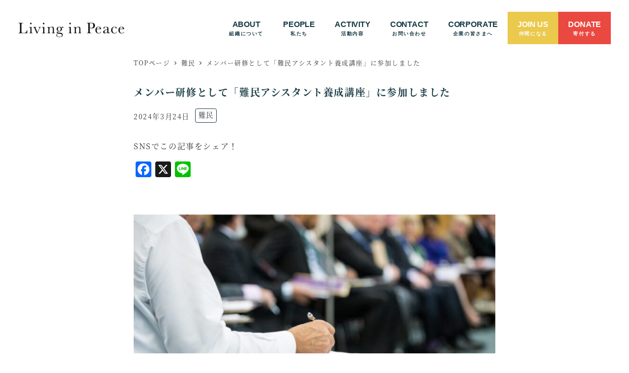

--- FILE ---
content_type: text/html; charset=UTF-8
request_url: https://www.living-in-peace.org/news/rf-2024-3-24/
body_size: 35853
content:
<!DOCTYPE html>
<html lang="ja" data-sticky-footer="true" data-scrolled="false">

<head>
			<meta charset="UTF-8">
		<meta name="viewport" content="width=device-width, initial-scale=1, minimum-scale=1, viewport-fit=cover">
		<title>メンバー研修として「難民アシスタント養成講座」に参加しました &#8211; 認定NPO法人Living in Peace│すべての人に、チャンスを。(リビングインピース)</title>
<meta name='robots' content='max-image-preview:large' />
		<meta name="description" content="難民支援協会が開催する「難民アシスタント養成講座」に、難民プロジェクトのメンバーが研修の一環として参加しました。Living in Peace では、よりよい活動を行うため、勉強会の実施や研修の受講を推奨しています。このレポートでは、講座を通じて知った事実や新たな気づき、また、今後で役立てていきたいことなどをメンバーそれぞれがまとめました。">
							<meta property="og:title" content="メンバー研修として「難民アシスタント養成講座」に参加しました">
		
					<meta property="og:type" content="article">
		
					<meta property="og:url" content="https://www.living-in-peace.org/news/rf-2024-3-24/">
		
					<meta property="og:image" content="https://www.living-in-peace.org/wp/wp-content/uploads/2-5-8.jpg">
		
					<meta property="og:site_name" content="認定NPO法人Living in Peace│すべての人に、チャンスを。(リビングインピース)">
		
					<meta property="og:description" content="難民支援協会が開催する「難民アシスタント養成講座」に、難民プロジェクトのメンバーが研修の一環として参加しました。Living in Peace では、よりよい活動を行うため、勉強会の実施や研修の受講を推奨しています。このレポートでは、講座を通じて知った事実や新たな気づき、また、今後で役立てていきたいことなどをメンバーそれぞれがまとめました。">
		
					<meta property="og:locale" content="ja_JP">
		
				<link rel='dns-prefetch' href='//static.addtoany.com' />
<link rel="alternate" type="application/rss+xml" title="認定NPO法人Living in Peace│すべての人に、チャンスを。(リビングインピース) &raquo; フィード" href="https://www.living-in-peace.org/feed/" />
<link rel="alternate" type="application/rss+xml" title="認定NPO法人Living in Peace│すべての人に、チャンスを。(リビングインピース) &raquo; コメントフィード" href="https://www.living-in-peace.org/comments/feed/" />
		<link rel="profile" href="http://gmpg.org/xfn/11">
												<link rel="alternate" title="oEmbed (JSON)" type="application/json+oembed" href="https://www.living-in-peace.org/wp-json/oembed/1.0/embed?url=https%3A%2F%2Fwww.living-in-peace.org%2Fnews%2Frf-2024-3-24%2F" />
<link rel="alternate" title="oEmbed (XML)" type="text/xml+oembed" href="https://www.living-in-peace.org/wp-json/oembed/1.0/embed?url=https%3A%2F%2Fwww.living-in-peace.org%2Fnews%2Frf-2024-3-24%2F&#038;format=xml" />
<style id='wp-img-auto-sizes-contain-inline-css' type='text/css'>
img:is([sizes=auto i],[sizes^="auto," i]){contain-intrinsic-size:3000px 1500px}
/*# sourceURL=wp-img-auto-sizes-contain-inline-css */
</style>
<link rel='stylesheet' id='wp-like-me-box-css' href='https://www.living-in-peace.org/wp/wp-content/themes/snow-monkey/vendor/inc2734/wp-like-me-box/src/assets/css/wp-like-me-box.css?ver=1725072795' type='text/css' media='all' />
<link rel='stylesheet' id='slick-carousel-css' href='https://www.living-in-peace.org/wp/wp-content/themes/snow-monkey/vendor/inc2734/wp-awesome-widgets/src/assets/packages/slick-carousel/slick/slick.css?ver=1725072795' type='text/css' media='all' />
<link rel='stylesheet' id='slick-carousel-theme-css' href='https://www.living-in-peace.org/wp/wp-content/themes/snow-monkey/vendor/inc2734/wp-awesome-widgets/src/assets/packages/slick-carousel/slick/slick-theme.css?ver=1725072795' type='text/css' media='all' />
<link rel='stylesheet' id='wp-awesome-widgets-css' href='https://www.living-in-peace.org/wp/wp-content/themes/snow-monkey/vendor/inc2734/wp-awesome-widgets/src/assets/css/app.css?ver=1725072795' type='text/css' media='all' />
<link rel='stylesheet' id='wp-share-buttons-css' href='https://www.living-in-peace.org/wp/wp-content/themes/snow-monkey/vendor/inc2734/wp-share-buttons/src/assets/css/wp-share-buttons.css?ver=1725072795' type='text/css' media='all' />
<style id='wp-emoji-styles-inline-css' type='text/css'>

	img.wp-smiley, img.emoji {
		display: inline !important;
		border: none !important;
		box-shadow: none !important;
		height: 1em !important;
		width: 1em !important;
		margin: 0 0.07em !important;
		vertical-align: -0.1em !important;
		background: none !important;
		padding: 0 !important;
	}
/*# sourceURL=wp-emoji-styles-inline-css */
</style>
<style id='wp-block-library-inline-css' type='text/css'>
:root{--wp-block-synced-color:#7a00df;--wp-block-synced-color--rgb:122,0,223;--wp-bound-block-color:var(--wp-block-synced-color);--wp-editor-canvas-background:#ddd;--wp-admin-theme-color:#007cba;--wp-admin-theme-color--rgb:0,124,186;--wp-admin-theme-color-darker-10:#006ba1;--wp-admin-theme-color-darker-10--rgb:0,107,160.5;--wp-admin-theme-color-darker-20:#005a87;--wp-admin-theme-color-darker-20--rgb:0,90,135;--wp-admin-border-width-focus:2px}@media (min-resolution:192dpi){:root{--wp-admin-border-width-focus:1.5px}}.wp-element-button{cursor:pointer}:root .has-very-light-gray-background-color{background-color:#eee}:root .has-very-dark-gray-background-color{background-color:#313131}:root .has-very-light-gray-color{color:#eee}:root .has-very-dark-gray-color{color:#313131}:root .has-vivid-green-cyan-to-vivid-cyan-blue-gradient-background{background:linear-gradient(135deg,#00d084,#0693e3)}:root .has-purple-crush-gradient-background{background:linear-gradient(135deg,#34e2e4,#4721fb 50%,#ab1dfe)}:root .has-hazy-dawn-gradient-background{background:linear-gradient(135deg,#faaca8,#dad0ec)}:root .has-subdued-olive-gradient-background{background:linear-gradient(135deg,#fafae1,#67a671)}:root .has-atomic-cream-gradient-background{background:linear-gradient(135deg,#fdd79a,#004a59)}:root .has-nightshade-gradient-background{background:linear-gradient(135deg,#330968,#31cdcf)}:root .has-midnight-gradient-background{background:linear-gradient(135deg,#020381,#2874fc)}:root{--wp--preset--font-size--normal:16px;--wp--preset--font-size--huge:42px}.has-regular-font-size{font-size:1em}.has-larger-font-size{font-size:2.625em}.has-normal-font-size{font-size:var(--wp--preset--font-size--normal)}.has-huge-font-size{font-size:var(--wp--preset--font-size--huge)}.has-text-align-center{text-align:center}.has-text-align-left{text-align:left}.has-text-align-right{text-align:right}.has-fit-text{white-space:nowrap!important}#end-resizable-editor-section{display:none}.aligncenter{clear:both}.items-justified-left{justify-content:flex-start}.items-justified-center{justify-content:center}.items-justified-right{justify-content:flex-end}.items-justified-space-between{justify-content:space-between}.screen-reader-text{border:0;clip-path:inset(50%);height:1px;margin:-1px;overflow:hidden;padding:0;position:absolute;width:1px;word-wrap:normal!important}.screen-reader-text:focus{background-color:#ddd;clip-path:none;color:#444;display:block;font-size:1em;height:auto;left:5px;line-height:normal;padding:15px 23px 14px;text-decoration:none;top:5px;width:auto;z-index:100000}html :where(.has-border-color){border-style:solid}html :where([style*=border-top-color]){border-top-style:solid}html :where([style*=border-right-color]){border-right-style:solid}html :where([style*=border-bottom-color]){border-bottom-style:solid}html :where([style*=border-left-color]){border-left-style:solid}html :where([style*=border-width]){border-style:solid}html :where([style*=border-top-width]){border-top-style:solid}html :where([style*=border-right-width]){border-right-style:solid}html :where([style*=border-bottom-width]){border-bottom-style:solid}html :where([style*=border-left-width]){border-left-style:solid}html :where(img[class*=wp-image-]){height:auto;max-width:100%}:where(figure){margin:0 0 1em}html :where(.is-position-sticky){--wp-admin--admin-bar--position-offset:var(--wp-admin--admin-bar--height,0px)}@media screen and (max-width:600px){html :where(.is-position-sticky){--wp-admin--admin-bar--position-offset:0px}}

/*# sourceURL=wp-block-library-inline-css */
</style><style id='wp-block-heading-inline-css' type='text/css'>
h1:where(.wp-block-heading).has-background,h2:where(.wp-block-heading).has-background,h3:where(.wp-block-heading).has-background,h4:where(.wp-block-heading).has-background,h5:where(.wp-block-heading).has-background,h6:where(.wp-block-heading).has-background{padding:1.25em 2.375em}h1.has-text-align-left[style*=writing-mode]:where([style*=vertical-lr]),h1.has-text-align-right[style*=writing-mode]:where([style*=vertical-rl]),h2.has-text-align-left[style*=writing-mode]:where([style*=vertical-lr]),h2.has-text-align-right[style*=writing-mode]:where([style*=vertical-rl]),h3.has-text-align-left[style*=writing-mode]:where([style*=vertical-lr]),h3.has-text-align-right[style*=writing-mode]:where([style*=vertical-rl]),h4.has-text-align-left[style*=writing-mode]:where([style*=vertical-lr]),h4.has-text-align-right[style*=writing-mode]:where([style*=vertical-rl]),h5.has-text-align-left[style*=writing-mode]:where([style*=vertical-lr]),h5.has-text-align-right[style*=writing-mode]:where([style*=vertical-rl]),h6.has-text-align-left[style*=writing-mode]:where([style*=vertical-lr]),h6.has-text-align-right[style*=writing-mode]:where([style*=vertical-rl]){rotate:180deg}
/*# sourceURL=https://www.living-in-peace.org/wp/wp-includes/blocks/heading/style.min.css */
</style>
<style id='wp-block-image-inline-css' type='text/css'>
.wp-block-image>a,.wp-block-image>figure>a{display:inline-block}.wp-block-image img{box-sizing:border-box;height:auto;max-width:100%;vertical-align:bottom}@media not (prefers-reduced-motion){.wp-block-image img.hide{visibility:hidden}.wp-block-image img.show{animation:show-content-image .4s}}.wp-block-image[style*=border-radius] img,.wp-block-image[style*=border-radius]>a{border-radius:inherit}.wp-block-image.has-custom-border img{box-sizing:border-box}.wp-block-image.aligncenter{text-align:center}.wp-block-image.alignfull>a,.wp-block-image.alignwide>a{width:100%}.wp-block-image.alignfull img,.wp-block-image.alignwide img{height:auto;width:100%}.wp-block-image .aligncenter,.wp-block-image .alignleft,.wp-block-image .alignright,.wp-block-image.aligncenter,.wp-block-image.alignleft,.wp-block-image.alignright{display:table}.wp-block-image .aligncenter>figcaption,.wp-block-image .alignleft>figcaption,.wp-block-image .alignright>figcaption,.wp-block-image.aligncenter>figcaption,.wp-block-image.alignleft>figcaption,.wp-block-image.alignright>figcaption{caption-side:bottom;display:table-caption}.wp-block-image .alignleft{float:left;margin:.5em 1em .5em 0}.wp-block-image .alignright{float:right;margin:.5em 0 .5em 1em}.wp-block-image .aligncenter{margin-left:auto;margin-right:auto}.wp-block-image :where(figcaption){margin-bottom:1em;margin-top:.5em}.wp-block-image.is-style-circle-mask img{border-radius:9999px}@supports ((-webkit-mask-image:none) or (mask-image:none)) or (-webkit-mask-image:none){.wp-block-image.is-style-circle-mask img{border-radius:0;-webkit-mask-image:url('data:image/svg+xml;utf8,<svg viewBox="0 0 100 100" xmlns="http://www.w3.org/2000/svg"><circle cx="50" cy="50" r="50"/></svg>');mask-image:url('data:image/svg+xml;utf8,<svg viewBox="0 0 100 100" xmlns="http://www.w3.org/2000/svg"><circle cx="50" cy="50" r="50"/></svg>');mask-mode:alpha;-webkit-mask-position:center;mask-position:center;-webkit-mask-repeat:no-repeat;mask-repeat:no-repeat;-webkit-mask-size:contain;mask-size:contain}}:root :where(.wp-block-image.is-style-rounded img,.wp-block-image .is-style-rounded img){border-radius:9999px}.wp-block-image figure{margin:0}.wp-lightbox-container{display:flex;flex-direction:column;position:relative}.wp-lightbox-container img{cursor:zoom-in}.wp-lightbox-container img:hover+button{opacity:1}.wp-lightbox-container button{align-items:center;backdrop-filter:blur(16px) saturate(180%);background-color:#5a5a5a40;border:none;border-radius:4px;cursor:zoom-in;display:flex;height:20px;justify-content:center;opacity:0;padding:0;position:absolute;right:16px;text-align:center;top:16px;width:20px;z-index:100}@media not (prefers-reduced-motion){.wp-lightbox-container button{transition:opacity .2s ease}}.wp-lightbox-container button:focus-visible{outline:3px auto #5a5a5a40;outline:3px auto -webkit-focus-ring-color;outline-offset:3px}.wp-lightbox-container button:hover{cursor:pointer;opacity:1}.wp-lightbox-container button:focus{opacity:1}.wp-lightbox-container button:focus,.wp-lightbox-container button:hover,.wp-lightbox-container button:not(:hover):not(:active):not(.has-background){background-color:#5a5a5a40;border:none}.wp-lightbox-overlay{box-sizing:border-box;cursor:zoom-out;height:100vh;left:0;overflow:hidden;position:fixed;top:0;visibility:hidden;width:100%;z-index:100000}.wp-lightbox-overlay .close-button{align-items:center;cursor:pointer;display:flex;justify-content:center;min-height:40px;min-width:40px;padding:0;position:absolute;right:calc(env(safe-area-inset-right) + 16px);top:calc(env(safe-area-inset-top) + 16px);z-index:5000000}.wp-lightbox-overlay .close-button:focus,.wp-lightbox-overlay .close-button:hover,.wp-lightbox-overlay .close-button:not(:hover):not(:active):not(.has-background){background:none;border:none}.wp-lightbox-overlay .lightbox-image-container{height:var(--wp--lightbox-container-height);left:50%;overflow:hidden;position:absolute;top:50%;transform:translate(-50%,-50%);transform-origin:top left;width:var(--wp--lightbox-container-width);z-index:9999999999}.wp-lightbox-overlay .wp-block-image{align-items:center;box-sizing:border-box;display:flex;height:100%;justify-content:center;margin:0;position:relative;transform-origin:0 0;width:100%;z-index:3000000}.wp-lightbox-overlay .wp-block-image img{height:var(--wp--lightbox-image-height);min-height:var(--wp--lightbox-image-height);min-width:var(--wp--lightbox-image-width);width:var(--wp--lightbox-image-width)}.wp-lightbox-overlay .wp-block-image figcaption{display:none}.wp-lightbox-overlay button{background:none;border:none}.wp-lightbox-overlay .scrim{background-color:#fff;height:100%;opacity:.9;position:absolute;width:100%;z-index:2000000}.wp-lightbox-overlay.active{visibility:visible}@media not (prefers-reduced-motion){.wp-lightbox-overlay.active{animation:turn-on-visibility .25s both}.wp-lightbox-overlay.active img{animation:turn-on-visibility .35s both}.wp-lightbox-overlay.show-closing-animation:not(.active){animation:turn-off-visibility .35s both}.wp-lightbox-overlay.show-closing-animation:not(.active) img{animation:turn-off-visibility .25s both}.wp-lightbox-overlay.zoom.active{animation:none;opacity:1;visibility:visible}.wp-lightbox-overlay.zoom.active .lightbox-image-container{animation:lightbox-zoom-in .4s}.wp-lightbox-overlay.zoom.active .lightbox-image-container img{animation:none}.wp-lightbox-overlay.zoom.active .scrim{animation:turn-on-visibility .4s forwards}.wp-lightbox-overlay.zoom.show-closing-animation:not(.active){animation:none}.wp-lightbox-overlay.zoom.show-closing-animation:not(.active) .lightbox-image-container{animation:lightbox-zoom-out .4s}.wp-lightbox-overlay.zoom.show-closing-animation:not(.active) .lightbox-image-container img{animation:none}.wp-lightbox-overlay.zoom.show-closing-animation:not(.active) .scrim{animation:turn-off-visibility .4s forwards}}@keyframes show-content-image{0%{visibility:hidden}99%{visibility:hidden}to{visibility:visible}}@keyframes turn-on-visibility{0%{opacity:0}to{opacity:1}}@keyframes turn-off-visibility{0%{opacity:1;visibility:visible}99%{opacity:0;visibility:visible}to{opacity:0;visibility:hidden}}@keyframes lightbox-zoom-in{0%{transform:translate(calc((-100vw + var(--wp--lightbox-scrollbar-width))/2 + var(--wp--lightbox-initial-left-position)),calc(-50vh + var(--wp--lightbox-initial-top-position))) scale(var(--wp--lightbox-scale))}to{transform:translate(-50%,-50%) scale(1)}}@keyframes lightbox-zoom-out{0%{transform:translate(-50%,-50%) scale(1);visibility:visible}99%{visibility:visible}to{transform:translate(calc((-100vw + var(--wp--lightbox-scrollbar-width))/2 + var(--wp--lightbox-initial-left-position)),calc(-50vh + var(--wp--lightbox-initial-top-position))) scale(var(--wp--lightbox-scale));visibility:hidden}}
/*# sourceURL=https://www.living-in-peace.org/wp/wp-includes/blocks/image/style.min.css */
</style>
<style id='wp-block-columns-inline-css' type='text/css'>
.wp-block-columns{box-sizing:border-box;display:flex;flex-wrap:wrap!important}@media (min-width:782px){.wp-block-columns{flex-wrap:nowrap!important}}.wp-block-columns{align-items:normal!important}.wp-block-columns.are-vertically-aligned-top{align-items:flex-start}.wp-block-columns.are-vertically-aligned-center{align-items:center}.wp-block-columns.are-vertically-aligned-bottom{align-items:flex-end}@media (max-width:781px){.wp-block-columns:not(.is-not-stacked-on-mobile)>.wp-block-column{flex-basis:100%!important}}@media (min-width:782px){.wp-block-columns:not(.is-not-stacked-on-mobile)>.wp-block-column{flex-basis:0;flex-grow:1}.wp-block-columns:not(.is-not-stacked-on-mobile)>.wp-block-column[style*=flex-basis]{flex-grow:0}}.wp-block-columns.is-not-stacked-on-mobile{flex-wrap:nowrap!important}.wp-block-columns.is-not-stacked-on-mobile>.wp-block-column{flex-basis:0;flex-grow:1}.wp-block-columns.is-not-stacked-on-mobile>.wp-block-column[style*=flex-basis]{flex-grow:0}:where(.wp-block-columns){margin-bottom:1.75em}:where(.wp-block-columns.has-background){padding:1.25em 2.375em}.wp-block-column{flex-grow:1;min-width:0;overflow-wrap:break-word;word-break:break-word}.wp-block-column.is-vertically-aligned-top{align-self:flex-start}.wp-block-column.is-vertically-aligned-center{align-self:center}.wp-block-column.is-vertically-aligned-bottom{align-self:flex-end}.wp-block-column.is-vertically-aligned-stretch{align-self:stretch}.wp-block-column.is-vertically-aligned-bottom,.wp-block-column.is-vertically-aligned-center,.wp-block-column.is-vertically-aligned-top{width:100%}
/*# sourceURL=https://www.living-in-peace.org/wp/wp-includes/blocks/columns/style.min.css */
</style>
<style id='wp-block-embed-inline-css' type='text/css'>
.wp-block-embed.alignleft,.wp-block-embed.alignright,.wp-block[data-align=left]>[data-type="core/embed"],.wp-block[data-align=right]>[data-type="core/embed"]{max-width:360px;width:100%}.wp-block-embed.alignleft .wp-block-embed__wrapper,.wp-block-embed.alignright .wp-block-embed__wrapper,.wp-block[data-align=left]>[data-type="core/embed"] .wp-block-embed__wrapper,.wp-block[data-align=right]>[data-type="core/embed"] .wp-block-embed__wrapper{min-width:280px}.wp-block-cover .wp-block-embed{min-height:240px;min-width:320px}.wp-block-embed{overflow-wrap:break-word}.wp-block-embed :where(figcaption){margin-bottom:1em;margin-top:.5em}.wp-block-embed iframe{max-width:100%}.wp-block-embed__wrapper{position:relative}.wp-embed-responsive .wp-has-aspect-ratio .wp-block-embed__wrapper:before{content:"";display:block;padding-top:50%}.wp-embed-responsive .wp-has-aspect-ratio iframe{bottom:0;height:100%;left:0;position:absolute;right:0;top:0;width:100%}.wp-embed-responsive .wp-embed-aspect-21-9 .wp-block-embed__wrapper:before{padding-top:42.85%}.wp-embed-responsive .wp-embed-aspect-18-9 .wp-block-embed__wrapper:before{padding-top:50%}.wp-embed-responsive .wp-embed-aspect-16-9 .wp-block-embed__wrapper:before{padding-top:56.25%}.wp-embed-responsive .wp-embed-aspect-4-3 .wp-block-embed__wrapper:before{padding-top:75%}.wp-embed-responsive .wp-embed-aspect-1-1 .wp-block-embed__wrapper:before{padding-top:100%}.wp-embed-responsive .wp-embed-aspect-9-16 .wp-block-embed__wrapper:before{padding-top:177.77%}.wp-embed-responsive .wp-embed-aspect-1-2 .wp-block-embed__wrapper:before{padding-top:200%}
/*# sourceURL=https://www.living-in-peace.org/wp/wp-includes/blocks/embed/style.min.css */
</style>
<style id='wp-block-group-inline-css' type='text/css'>
.wp-block-group{box-sizing:border-box}:where(.wp-block-group.wp-block-group-is-layout-constrained){position:relative}
/*# sourceURL=https://www.living-in-peace.org/wp/wp-includes/blocks/group/style.min.css */
</style>
<style id='wp-block-paragraph-inline-css' type='text/css'>
.is-small-text{font-size:.875em}.is-regular-text{font-size:1em}.is-large-text{font-size:2.25em}.is-larger-text{font-size:3em}.has-drop-cap:not(:focus):first-letter{float:left;font-size:8.4em;font-style:normal;font-weight:100;line-height:.68;margin:.05em .1em 0 0;text-transform:uppercase}body.rtl .has-drop-cap:not(:focus):first-letter{float:none;margin-left:.1em}p.has-drop-cap.has-background{overflow:hidden}:root :where(p.has-background){padding:1.25em 2.375em}:where(p.has-text-color:not(.has-link-color)) a{color:inherit}p.has-text-align-left[style*="writing-mode:vertical-lr"],p.has-text-align-right[style*="writing-mode:vertical-rl"]{rotate:180deg}
/*# sourceURL=https://www.living-in-peace.org/wp/wp-includes/blocks/paragraph/style.min.css */
</style>
<style id='snow-monkey-blocks-btn-style-inline-css' type='text/css'>
.smb-btn:not(:root){color:var(--smb-btn--color);text-decoration:none}.smb-btn{--smb-btn--background-color:var(--wp--preset--color--black);--smb-btn--background-image:initial;--smb-btn--border:none;--smb-btn--border-radius:var(--_global--border-radius);--smb-btn--color:var(--wp--preset--color--white);--smb-btn--padding:var(--_padding-1);--smb-btn--padding-vertical:calc(var(--smb-btn--padding)*0.5);--smb-btn--padding-horizontal:var(--smb-btn--padding);--smb-btn--style--ghost--border-color:var(--smb-btn--background-color,currentColor);--smb-btn--style--ghost--color:currentColor;--smb-btn--style--text--color:currentColor;background-color:var(--smb-btn--background-color);background-image:var(--smb-btn--background-image);border:var(--smb-btn--border);border-radius:var(--smb-btn--border-radius);display:inline-flex;justify-content:center;margin:0;max-width:100%;padding:var(--smb-btn--padding-vertical) var(--smb-btn--padding-horizontal);white-space:nowrap;--_transition-duration:var(--_global--transition-duration);--_transition-function-timing:var(--_global--transition-function-timing);--_transition-delay:var(--_global--transition-delay);transition:all var(--_transition-duration) var(--_transition-function-timing) var(--_transition-delay)}.smb-btn__label{color:currentColor;white-space:inherit!important}.smb-btn--little-wider{--smb-btn--padding-horizontal:var(--_padding2)}.smb-btn--wider{--smb-btn--padding-horizontal:var(--_padding3)}.smb-btn--full,.smb-btn--more-wider{width:100%}.smb-btn--wrap{white-space:normal}.smb-btn-wrapper.is-style-ghost .smb-btn{--smb-btn--color:var(--smb-btn--style--ghost--color);background-color:#0000;border:1px solid var(--smb-btn--style--ghost--border-color)}.smb-btn-wrapper.is-style-ghost .smb-btn[style*="background-color:"]{background-color:#0000!important}.smb-btn-wrapper.is-style-text .smb-btn{--smb-btn--background-color:#0000;--smb-btn--color:var(--smb-btn--style--text--color);border:none}.aligncenter .smb-btn-wrapper,.smb-btn-wrapper.aligncenter{text-align:center}@media(min-width:640px){.smb-btn--more-wider{--smb-btn--padding-horizontal:var(--_padding4);display:inline-block;width:auto}}@media(hover:hover)and (pointer:fine){.smb-btn:active,.smb-btn:focus,.smb-btn:hover{filter:brightness(90%)}}

/*# sourceURL=https://www.living-in-peace.org/wp/wp-content/plugins/snow-monkey-blocks/dist/blocks/btn/style-index.css */
</style>
<style id='snow-monkey-blocks-container-style-inline-css' type='text/css'>
.smb-container__body{margin-left:auto;margin-right:auto;max-width:100%}.smb-container--no-gutters{padding-left:0!important;padding-right:0!important}:where(.smb-container__body.is-layout-constrained>*){--wp--style--global--content-size:100%;--wp--style--global--wide-size:100%}

/*# sourceURL=https://www.living-in-peace.org/wp/wp-content/plugins/snow-monkey-blocks/dist/blocks/container/style-index.css */
</style>
<style id='snow-monkey-blocks-items-style-inline-css' type='text/css'>
.smb-items{--smb-items--style--boundary-line--border-color:var(--_lighter-color-gray);--smb-items--style--border--border-color:var(--_lighter-color-gray);--smb-items--banner--color:var(--wp--preset--color--white);--smb-items--banner--mask-color:var(--wp--preset--color--black);--smb-items--banner--mask-image:initial;--smb-items--banner--mask-opacity:1}.smb-items--glue>.c-row{--_gap:var(--_margin1);margin-left:0;margin-right:0}.smb-items--glue>.c-row>.c-row__col{padding-left:0;padding-right:0}.smb-items--fill>.c-row>.c-row__col{display:flex;flex-direction:column}.smb-items--fill>.c-row>.c-row__col .smb-items__item__body,.smb-items--fill>.c-row>.c-row__col>.smb-items__item{display:flex;flex:1 1 0%;flex-direction:column}.smb-items--fill>.c-row>.c-row__col .smb-items__item__body.block-editor-block-list__layout>:nth-last-child(2),.smb-items--fill>.c-row>.c-row__col .smb-items__item__body>:last-child{margin-bottom:0;margin-top:auto}.smb-items--fill>.c-row>.c-row__col .smb-items__item__body.block-editor-block-list__layout>:last-child{margin-bottom:0;margin-top:0}.smb-items a.smb-items__item{color:inherit;text-decoration:none;--_transition-duration:var(--_global--transition-duration);--_transition-function-timing:var(--_global--transition-function-timing);--_transition-delay:var(--_global--transition-delay);transition:opacity var(--_transition-duration) var(--_transition-function-timing) var(--_transition-delay)}.smb-items__item{display:block;padding:0;position:relative}.smb-items__item.has-background>.smb-items__item__figure{margin-bottom:0}.smb-items__item.has-background>.smb-items__item__body{padding:var(--_padding1)}.smb-items__item__figure{text-align:center}.smb-items__item__title{margin:0;--_font-size-level:2;font-size:var(--_fluid-font-size);font-weight:700;line-height:var(--_line-height)}.smb-items__item__lede{--_font-size-level:-1;font-size:var(--_font-size);line-height:var(--_line-height)}.smb-items__item__lede>a{color:inherit}.smb-items__item__action{text-align:center}.smb-items__item--block-link :not(.smb-items__item__action) a{position:relative;z-index:1}.smb-items__item--block-link .smb-items__item__action a{filter:none!important}.smb-items__item--block-link .smb-items__item__action a:after{bottom:0;content:"";left:0;position:absolute;right:0;top:0}.smb-items__item a.smb-items__item--block-link{color:inherit;display:block}.smb-items__item--free>.smb-items__item__body{padding:0}.smb-items__item__figure:not(:last-child){margin-bottom:var(--_margin-1)}*+.smb-items__item__content{margin-top:var(--_margin-2)}.smb-items__item__content:not(:last-child){margin-bottom:var(--_margin-1)}*+.smb-items__item__action{margin-top:var(--_margin-1)}.smb-items__banner{color:var(--smb-items--banner--color);overflow:hidden;position:relative}.smb-items__banner[class*=has-text-align-]{text-align:initial}.smb-items__banner[class*=has-text-align-] .smb-items__banner__body{align-items:center;flex-direction:column;justify-content:center}.smb-items__banner.has-text-align-left .smb-items__banner__body{align-items:flex-start}.smb-items__banner.has-text-align-center .smb-items__banner__body{align-items:center}.smb-items__banner.has-text-align-right .smb-items__banner__body{align-items:flex-end}.smb-items__banner--left .smb-items__banner__body-inner{text-align:left}.smb-items__banner--center .smb-items__banner__body-inner{text-align:center}.smb-items__banner--right .smb-items__banner__body-inner{text-align:right}.smb-items__banner--blur .smb-items__banner__figure{overflow:hidden}.smb-items__banner--blur .smb-items__banner__figure>img{filter:blur(3px);height:calc(100% + 6px);margin:-3px;max-height:none;max-width:none;transform:translateZ(0);width:calc(100% + 6px)}.smb-items__banner--contents .smb-items__banner__figure,.smb-items__banner--standard .smb-items__banner__figure,.smb-items__banner--vstandard .smb-items__banner__figure,.smb-items__banner--vwide .smb-items__banner__figure,.smb-items__banner--wide .smb-items__banner__figure{bottom:0;left:0;position:absolute;right:0;top:0}.smb-items__banner--contents .smb-items__banner__figure>img,.smb-items__banner--standard .smb-items__banner__figure>img,.smb-items__banner--vstandard .smb-items__banner__figure>img,.smb-items__banner--vwide .smb-items__banner__figure>img,.smb-items__banner--wide .smb-items__banner__figure>img{object-fit:cover}.smb-items__banner--contents .smb-items__banner__figure__dummy,.smb-items__banner--standard .smb-items__banner__figure__dummy,.smb-items__banner--vstandard .smb-items__banner__figure__dummy,.smb-items__banner--vwide .smb-items__banner__figure__dummy,.smb-items__banner--wide .smb-items__banner__figure__dummy{bottom:0;left:0;position:absolute;right:0;top:0}.smb-items__banner--contents .smb-items__banner__figure__dummy:before,.smb-items__banner--standard .smb-items__banner__figure__dummy:before,.smb-items__banner--vstandard .smb-items__banner__figure__dummy:before,.smb-items__banner--vwide .smb-items__banner__figure__dummy:before,.smb-items__banner--wide .smb-items__banner__figure__dummy:before{display:none}.smb-items__banner--contents .smb-items__banner__body,.smb-items__banner--standard,.smb-items__banner--vstandard,.smb-items__banner--vwide,.smb-items__banner--wide{position:relative}.smb-items__banner--standard:before,.smb-items__banner--vstandard:before,.smb-items__banner--vwide:before,.smb-items__banner--wide:before{content:"";display:block}.smb-items__banner--standard:before{padding:75% 0 0}.smb-items__banner--wide:before{padding:56.25% 0 0}.smb-items__banner--vstandard{max-height:100vh}.smb-items__banner--vstandard:before{padding:133.33333% 0 0}.smb-items__banner--vwide{max-height:100vh}.smb-items__banner--vwide:before{padding:177.77777% 0 0}.smb-items__banner__figure{--_transition-duration:var(--_global--transition-duration);--_transition-function-timing:var(--_global--transition-function-timing);--_transition-delay:var(--_global--transition-delay);transition:filter var(--_transition-duration) var(--_transition-function-timing) var(--_transition-delay)}.smb-items__banner__figure>img{display:block;height:100%;max-width:none;object-fit:cover;object-position:50% 50%;opacity:var(--smb-items--banner--mask-opacity);position:relative;width:calc(100% + 1px)}.smb-items__banner__figure__dummy{background-color:var(--_color-gray);opacity:var(--smb-items--banner--mask-opacity);position:relative}.smb-items__banner__figure__dummy:before{content:"";display:block;padding:56.25% 0 0}.smb-items__banner__figure__mask{background-color:var(--smb-items--banner--mask-color);background-image:var(--smb-items--banner--mask-image);bottom:0;left:0;position:absolute;right:0;top:0}.smb-items__banner__body{bottom:0;left:0;padding:var(--_padding1);position:absolute;right:0;top:0}.smb-items__banner__body a{position:relative;z-index:1}.smb-items__banner__title{line-height:1.4}.smb-items__banner__lede{margin-top:var(--_margin-2);--_font-size-level:-2;font-size:var(--_font-size);line-height:var(--_line-height)}.smb-items__banner__action{font-size:0!important;position:static!important}.smb-items__banner__action>a{position:static!important}.smb-items__banner__action>a:after{bottom:0;content:"";left:0;position:absolute;right:0;top:0}.smb-items__banner__action>a:focus:after{outline:1px auto -webkit-focus-ring-color;outline-offset:-2px}.is-style-boundary-line.smb-items{overflow:hidden}.is-style-boundary-line.smb-items>.c-row--margin{margin-left:calc(var(--_gap)*-1);margin-right:calc(var(--_gap)*-1)}.is-style-boundary-line.smb-items>.c-row--margin>.c-row__col{padding-left:var(--_gap);padding-right:var(--_gap)}.is-style-boundary-line.smb-items>.c-row>.c-row__col{border-left:1px solid var(--smb-items--style--boundary-line--border-color)}.is-style-border.smb-items{border:1px solid var(--smb-items--style--border--border-color);overflow:hidden}.is-style-border.smb-items>.c-row{margin:0}.is-style-border.smb-items>.c-row--margin{margin-bottom:-1px;margin-left:0;margin-right:-1px}.is-style-border.smb-items>.c-row--margin>.c-row__col{padding:var(--_gap)}.is-style-border.smb-items>.c-row>.c-row__col{border-bottom:1px solid var(--smb-items--style--border--border-color);border-right:1px solid var(--smb-items--style--border--border-color);margin-bottom:0;margin-top:-1px}:where(.smb-items__item__body.is-layout-constrained>*){--wp--style--global--content-size:100%;--wp--style--global--wide-size:100%}@media(hover:hover)and (pointer:fine){.smb-items a.smb-items__item:active,.smb-items a.smb-items__item:focus,.smb-items a.smb-items__item:hover{opacity:.8}.smb-items__banner:active .smb-items__banner__figure,.smb-items__banner:focus .smb-items__banner__figure,.smb-items__banner:hover .smb-items__banner__figure{filter:brightness(80%)}}

/*# sourceURL=https://www.living-in-peace.org/wp/wp-content/plugins/snow-monkey-blocks/dist/blocks/items/style-index.css */
</style>
<style id='snow-monkey-blocks-section-style-inline-css' type='text/css'>
.smb-section{--smb-section--color:currentColor;--smb-section--min-height:0px;--smb-section--padding:var(--_padding3);--smb-section--subtitle-color:inherit;--smb-section--contents-wrapper-width:auto;--smb-section--background-color:#0000;--smb-section--background-image:initial;--smb-section--background-transform:initial;--smb-section--background-top:0;--smb-section--background-right:0;--smb-section--background-bottom:0;--smb-section--background-left:0;--smb-section--background-texture-image:initial;--smb-section--background-texture-opacity:1;--smb-section--fixed-background-color:#0000;--smb-section--fixed-background-image:initial;--smb-section--fixed-background-texture-image:initial;--smb-section--fixed-background-texture-opacity:1;--smb-section--dividers-top:0%;--smb-section--dividers-bottom:0%;--smb-section--top-divider-level:0px;--smb-section--bottom-divider-level:0px;--smb-section--background-text-color:inherit;--smb-section--background-text-opacity:0.2;--smb-section--background-text-font-size:inherit;--smb-section--background-text-line-height:inherit;--smb-section--background-text-top:initial;--smb-section--background-text-right:initial;--smb-section--background-text-bottom:initial;--smb-section--background-text-left:initial;align-items:center;color:var(--smb-section--color);display:flex;min-height:var(--smb-section--min-height);padding:var(--smb-section--padding) 0;position:relative}.smb-section__background-text,.smb-section__fixed-background{bottom:0;left:0;position:absolute;right:0;top:0}.smb-section__background__texture,.smb-section__fixed-background__texture{bottom:0;left:0;mix-blend-mode:multiply;position:absolute;right:0;top:0}.smb-section__background{background-color:var(--smb-section--background-color);background-image:var(--smb-section--background-image);bottom:var(--smb-section--background-bottom);left:var(--smb-section--background-left);position:absolute;right:var(--smb-section--background-right);top:var(--smb-section--background-top);transform:var(--smb-section--background-transform)}.smb-section__background__texture{background-image:var(--smb-section--background-texture-image);opacity:var(--smb-section--background-texture-opacity)}.smb-section__fixed-background{background-color:var(--smb-section--fixed-background-color);background-image:var(--smb-section--fixed-background-image);padding-bottom:var(--smb-section--bottom-divider-level);padding-top:var(--smb-section--top-divider-level)}.smb-section__fixed-background__texture{background-image:var(--smb-section--fixed-background-texture-image);opacity:var(--smb-section--fixed-background-texture-opacity)}.smb-section__background-text{height:100%;overflow:hidden;position:relative}.smb-section__background-text__text{bottom:var(--smb-section--background-text-bottom);color:var(--smb-section--background-text-color);font-size:var(--smb-section--background-text-font-size);font-weight:700;left:var(--smb-section--background-text-left);line-height:var(--smb-section--background-text-line-height);max-width:100%;opacity:var(--smb-section--background-text-opacity);position:absolute;right:var(--smb-section--background-text-right);top:var(--smb-section--background-text-top)}.smb-section__dividers{bottom:var(--smb-section--dividers-bottom);left:0;overflow:hidden;position:absolute;right:0;top:var(--smb-section--dividers-top)}.smb-section__divider{font-size:0;left:-1px;line-height:1;position:absolute;right:-1px}.smb-section__divider svg{height:auto;left:0;max-height:100px;position:absolute;right:0;width:100%}.smb-section__divider--top{top:-1px}.smb-section__divider--top svg{top:0;transform:rotate(180deg)}.smb-section__divider--bottom{bottom:-1px}.smb-section__divider--bottom svg{bottom:0}.smb-section__divider--triangle svg{margin:0 auto;max-width:200px}.smb-section__inner{align-items:center;display:flex;flex:1 1 auto;flex-wrap:wrap;max-width:100%;position:relative}.smb-section__inner>.c-container{position:relative}.smb-section__inner>.c-container.alignfull,.smb-section__inner>.c-container.alignwide{flex-grow:1}.smb-section__inner>.c-container.alignwide{max-width:var(--wp--style--global--wide-size)}.smb-section__inner[class*=is-content-justification-]>.c-container{display:flex}.smb-section__inner[class*=is-content-justification-]>.c-container>.smb-section__contents-wrapper{margin-left:0;margin-right:0}.smb-section__inner.is-content-justification-left>.c-container{justify-content:flex-start}.smb-section__inner.is-content-justification-center>.c-container{justify-content:center}.smb-section__inner.is-content-justification-right>.c-container{justify-content:flex-end}.smb-section__contents-wrapper{margin-left:auto;margin-right:auto;max-width:min(100%,var(--smb-section--contents-wrapper-width));width:auto}.smb-section__contents-wrapper>*+*{margin-top:var(--_margin2)}.smb-section__contents-wrapper--center>.smb-section__header,.smb-section__contents-wrapper--center>.smb-section__header .c-container,.smb-section__contents-wrapper--left>.smb-section__header,.smb-section__contents-wrapper--left>.smb-section__header .c-container,.smb-section__contents-wrapper--right>.smb-section__header,.smb-section__contents-wrapper--right>.smb-section__header .c-container{text-align:inherit}.smb-section__contents-wrapper--left>.smb-section__header .smb-section__lede-wrapper,.smb-section__contents-wrapper--right>.smb-section__header .smb-section__lede-wrapper{display:block}.smb-section__contents-wrapper--left{text-align:left}.smb-section__contents-wrapper--center{text-align:center}.smb-section__contents-wrapper--right{text-align:right}.smb-section__header,.smb-section__subtitle,.smb-section__title{text-align:center}.smb-section__header>*,.smb-section__header>.c-container>*{margin-bottom:0;margin-top:0;text-align:inherit}.smb-section__header>*+*,.smb-section__header>.c-container>*+*{margin-top:var(--_margin-2)}.smb-section__header>*+.smb-section__lede,.smb-section__header>*+.smb-section__lede-wrapper{margin-top:var(--_margin1)}.smb-section__subtitle{color:var(--smb-section--subtitle-color);--_font-size-level:-2;font-size:var(--_font-size);font-weight:700;line-height:var(--_line-height)}.smb-section__title{--_font-size-level:4;font-size:var(--_fluid-font-size);line-height:var(--_line-height)}.smb-section__lede-wrapper{display:flex;justify-content:center}.smb-section__lede{--_font-size-level:-1;font-size:var(--_font-size);line-height:var(--_line-height)}.smb-section__body{max-width:100%}.smb-section [data-is-text-align=left]{text-align:left}.smb-section--left>.smb-section__inner>.c-container>.smb-section__lede-wrapper,.smb-section--right>.smb-section__inner>.c-container>.smb-section__lede-wrapper{display:block}.smb-section--left>.smb-section__inner>.c-container>.smb-section__body,.smb-section--left>.smb-section__inner>.c-container>.smb-section__lede-wrapper>.smb-section__lede,.smb-section--left>.smb-section__inner>.c-container>.smb-section__subtitle,.smb-section--left>.smb-section__inner>.c-container>.smb-section__title{text-align:left}.smb-section--center>.smb-section__inner>.c-container>.smb-section__body,.smb-section--center>.smb-section__inner>.c-container>.smb-section__subtitle,.smb-section--center>.smb-section__inner>.c-container>.smb-section__title{text-align:center}.smb-section--right>.smb-section__inner>.c-container>.smb-section__body,.smb-section--right>.smb-section__inner>.c-container>.smb-section__lede-wrapper>.smb-section__lede,.smb-section--right>.smb-section__inner>.c-container>.smb-section__subtitle,.smb-section--right>.smb-section__inner>.c-container>.smb-section__title{text-align:right}.smb-section--wide{--smb-section--min-height:75vh}.smb-section--full{--smb-section--min-height:100vh}.smb-section--top-divider-no-overlay>.smb-section__inner{padding-top:max(var(--smb-section--top-divider-level),var(--smb-section--top-divider-level)*-1)}.smb-section--bottom-divider-no-overlay>.smb-section__inner{padding-bottom:max(var(--smb-section--bottom-divider-level),var(--smb-section--bottom-divider-level)*-1)}.smb-section.is-content-justification-center>.smb-section__inner>.c-container,.smb-section.is-content-justification-left>.smb-section__inner>.c-container,.smb-section.is-content-justification-right>.smb-section__inner>.c-container{display:flex;flex-wrap:wrap}.smb-section.is-content-justification-center>.smb-section__inner>.c-container>.smb-section__body,.smb-section.is-content-justification-center>.smb-section__inner>.c-container>.smb-section__lede-wrapper,.smb-section.is-content-justification-center>.smb-section__inner>.c-container>.smb-section__subtitle,.smb-section.is-content-justification-center>.smb-section__inner>.c-container>.smb-section__title,.smb-section.is-content-justification-left>.smb-section__inner>.c-container>.smb-section__body,.smb-section.is-content-justification-left>.smb-section__inner>.c-container>.smb-section__lede-wrapper,.smb-section.is-content-justification-left>.smb-section__inner>.c-container>.smb-section__subtitle,.smb-section.is-content-justification-left>.smb-section__inner>.c-container>.smb-section__title,.smb-section.is-content-justification-right>.smb-section__inner>.c-container>.smb-section__body,.smb-section.is-content-justification-right>.smb-section__inner>.c-container>.smb-section__lede-wrapper,.smb-section.is-content-justification-right>.smb-section__inner>.c-container>.smb-section__subtitle,.smb-section.is-content-justification-right>.smb-section__inner>.c-container>.smb-section__title{flex:1 1 100%}.smb-section.is-content-justification-center>.smb-section__inner>.c-container>.smb-section__contents-wrapper,.smb-section.is-content-justification-left>.smb-section__inner>.c-container>.smb-section__contents-wrapper,.smb-section.is-content-justification-right>.smb-section__inner>.c-container>.smb-section__contents-wrapper{margin-left:0;margin-right:0}.smb-section.is-content-justification-left>.smb-section__inner>.c-container{justify-content:flex-start}.smb-section.is-content-justification-center>.smb-section__inner>.c-container{justify-content:center}.smb-section.is-content-justification-right>.smb-section__inner>.c-container{justify-content:flex-end}.smb-section.is-items-alignment-top{align-items:flex-start}.smb-section.is-items-alignment-center{align-items:center}.smb-section.is-items-alignment-bottom{align-items:flex-end}:where(.smb-section__body.is-layout-constrained>*){--wp--style--global--content-size:100%;--wp--style--global--wide-size:100%}

/*# sourceURL=https://www.living-in-peace.org/wp/wp-content/plugins/snow-monkey-blocks/dist/blocks/section/style-index.css */
</style>
<style id='global-styles-inline-css' type='text/css'>
:root{--wp--preset--aspect-ratio--square: 1;--wp--preset--aspect-ratio--4-3: 4/3;--wp--preset--aspect-ratio--3-4: 3/4;--wp--preset--aspect-ratio--3-2: 3/2;--wp--preset--aspect-ratio--2-3: 2/3;--wp--preset--aspect-ratio--16-9: 16/9;--wp--preset--aspect-ratio--9-16: 9/16;--wp--preset--color--black: #000000;--wp--preset--color--cyan-bluish-gray: #abb8c3;--wp--preset--color--white: #ffffff;--wp--preset--color--pale-pink: #f78da7;--wp--preset--color--vivid-red: #cf2e2e;--wp--preset--color--luminous-vivid-orange: #ff6900;--wp--preset--color--luminous-vivid-amber: #fcb900;--wp--preset--color--light-green-cyan: #7bdcb5;--wp--preset--color--vivid-green-cyan: #00d084;--wp--preset--color--pale-cyan-blue: #8ed1fc;--wp--preset--color--vivid-cyan-blue: #0693e3;--wp--preset--color--vivid-purple: #9b51e0;--wp--preset--color--sm-accent: var(--accent-color);--wp--preset--color--sm-sub-accent: var(--sub-accent-color);--wp--preset--color--sm-text: var(--_color-text);--wp--preset--color--sm-text-alt: var(--_color-white);--wp--preset--color--sm-lightest-gray: var(--_lightest-color-gray);--wp--preset--color--sm-lighter-gray: var(--_lighter-color-gray);--wp--preset--color--sm-light-gray: var(--_light-color-gray);--wp--preset--color--sm-gray: var(--_color-gray);--wp--preset--color--sm-dark-gray: var(--_dark-color-gray);--wp--preset--color--sm-darker-gray: var(--_darker-color-gray);--wp--preset--color--sm-darkest-gray: var(--_darkest-color-gray);--wp--preset--gradient--vivid-cyan-blue-to-vivid-purple: linear-gradient(135deg,rgb(6,147,227) 0%,rgb(155,81,224) 100%);--wp--preset--gradient--light-green-cyan-to-vivid-green-cyan: linear-gradient(135deg,rgb(122,220,180) 0%,rgb(0,208,130) 100%);--wp--preset--gradient--luminous-vivid-amber-to-luminous-vivid-orange: linear-gradient(135deg,rgb(252,185,0) 0%,rgb(255,105,0) 100%);--wp--preset--gradient--luminous-vivid-orange-to-vivid-red: linear-gradient(135deg,rgb(255,105,0) 0%,rgb(207,46,46) 100%);--wp--preset--gradient--very-light-gray-to-cyan-bluish-gray: linear-gradient(135deg,rgb(238,238,238) 0%,rgb(169,184,195) 100%);--wp--preset--gradient--cool-to-warm-spectrum: linear-gradient(135deg,rgb(74,234,220) 0%,rgb(151,120,209) 20%,rgb(207,42,186) 40%,rgb(238,44,130) 60%,rgb(251,105,98) 80%,rgb(254,248,76) 100%);--wp--preset--gradient--blush-light-purple: linear-gradient(135deg,rgb(255,206,236) 0%,rgb(152,150,240) 100%);--wp--preset--gradient--blush-bordeaux: linear-gradient(135deg,rgb(254,205,165) 0%,rgb(254,45,45) 50%,rgb(107,0,62) 100%);--wp--preset--gradient--luminous-dusk: linear-gradient(135deg,rgb(255,203,112) 0%,rgb(199,81,192) 50%,rgb(65,88,208) 100%);--wp--preset--gradient--pale-ocean: linear-gradient(135deg,rgb(255,245,203) 0%,rgb(182,227,212) 50%,rgb(51,167,181) 100%);--wp--preset--gradient--electric-grass: linear-gradient(135deg,rgb(202,248,128) 0%,rgb(113,206,126) 100%);--wp--preset--gradient--midnight: linear-gradient(135deg,rgb(2,3,129) 0%,rgb(40,116,252) 100%);--wp--preset--font-size--small: 13px;--wp--preset--font-size--medium: 20px;--wp--preset--font-size--large: 36px;--wp--preset--font-size--x-large: 42px;--wp--preset--font-size--sm-xs: 0.8rem;--wp--preset--font-size--sm-s: 0.88rem;--wp--preset--font-size--sm-m: 1rem;--wp--preset--font-size--sm-l: 1.14rem;--wp--preset--font-size--sm-xl: 1.33rem;--wp--preset--font-size--sm-2-xl: 1.6rem;--wp--preset--font-size--sm-3-xl: 2rem;--wp--preset--font-size--sm-4-xl: 2.66rem;--wp--preset--font-size--sm-5-xl: 4rem;--wp--preset--font-size--sm-6-xl: 8rem;--wp--preset--spacing--20: var(--_s-2);--wp--preset--spacing--30: var(--_s-1);--wp--preset--spacing--40: var(--_s1);--wp--preset--spacing--50: var(--_s2);--wp--preset--spacing--60: var(--_s3);--wp--preset--spacing--70: var(--_s4);--wp--preset--spacing--80: var(--_s5);--wp--preset--shadow--natural: 6px 6px 9px rgba(0, 0, 0, 0.2);--wp--preset--shadow--deep: 12px 12px 50px rgba(0, 0, 0, 0.4);--wp--preset--shadow--sharp: 6px 6px 0px rgba(0, 0, 0, 0.2);--wp--preset--shadow--outlined: 6px 6px 0px -3px rgb(255, 255, 255), 6px 6px rgb(0, 0, 0);--wp--preset--shadow--crisp: 6px 6px 0px rgb(0, 0, 0);--wp--custom--slim-width: 46rem;--wp--custom--content-max-width: var(--_global--container-max-width);--wp--custom--content-width: var(--wp--custom--content-max-width);--wp--custom--content-wide-width: calc(var(--wp--custom--content-width) + 240px);--wp--custom--has-sidebar-main-basis: var(--wp--custom--slim-width);--wp--custom--has-sidebar-sidebar-basis: 336px;}:root { --wp--style--global--content-size: var(--wp--custom--content-width);--wp--style--global--wide-size: var(--wp--custom--content-wide-width); }:where(body) { margin: 0; }.wp-site-blocks > .alignleft { float: left; margin-right: 2em; }.wp-site-blocks > .alignright { float: right; margin-left: 2em; }.wp-site-blocks > .aligncenter { justify-content: center; margin-left: auto; margin-right: auto; }:where(.wp-site-blocks) > * { margin-block-start: var(--_margin1); margin-block-end: 0; }:where(.wp-site-blocks) > :first-child { margin-block-start: 0; }:where(.wp-site-blocks) > :last-child { margin-block-end: 0; }:root { --wp--style--block-gap: var(--_margin1); }:root :where(.is-layout-flow) > :first-child{margin-block-start: 0;}:root :where(.is-layout-flow) > :last-child{margin-block-end: 0;}:root :where(.is-layout-flow) > *{margin-block-start: var(--_margin1);margin-block-end: 0;}:root :where(.is-layout-constrained) > :first-child{margin-block-start: 0;}:root :where(.is-layout-constrained) > :last-child{margin-block-end: 0;}:root :where(.is-layout-constrained) > *{margin-block-start: var(--_margin1);margin-block-end: 0;}:root :where(.is-layout-flex){gap: var(--_margin1);}:root :where(.is-layout-grid){gap: var(--_margin1);}.is-layout-flow > .alignleft{float: left;margin-inline-start: 0;margin-inline-end: 2em;}.is-layout-flow > .alignright{float: right;margin-inline-start: 2em;margin-inline-end: 0;}.is-layout-flow > .aligncenter{margin-left: auto !important;margin-right: auto !important;}.is-layout-constrained > .alignleft{float: left;margin-inline-start: 0;margin-inline-end: 2em;}.is-layout-constrained > .alignright{float: right;margin-inline-start: 2em;margin-inline-end: 0;}.is-layout-constrained > .aligncenter{margin-left: auto !important;margin-right: auto !important;}.is-layout-constrained > :where(:not(.alignleft):not(.alignright):not(.alignfull)){max-width: var(--wp--style--global--content-size);margin-left: auto !important;margin-right: auto !important;}.is-layout-constrained > .alignwide{max-width: var(--wp--style--global--wide-size);}body .is-layout-flex{display: flex;}.is-layout-flex{flex-wrap: wrap;align-items: center;}.is-layout-flex > :is(*, div){margin: 0;}body .is-layout-grid{display: grid;}.is-layout-grid > :is(*, div){margin: 0;}body{padding-top: 0px;padding-right: 0px;padding-bottom: 0px;padding-left: 0px;}a:where(:not(.wp-element-button)){color: var(--wp--preset--color--sm-accent);text-decoration: underline;}:root :where(.wp-element-button, .wp-block-button__link){background-color: var(--wp--preset--color--sm-accent);border-radius: var(--_global--border-radius);border-width: 0;color: var(--wp--preset--color--sm-text-alt);font-family: inherit;font-size: inherit;font-style: inherit;font-weight: inherit;letter-spacing: inherit;line-height: inherit;padding-top: calc(var(--_padding-1) * .5);padding-right: var(--_padding-1);padding-bottom: calc(var(--_padding-1) * .5);padding-left: var(--_padding-1);text-decoration: none;text-transform: inherit;}.has-black-color{color: var(--wp--preset--color--black) !important;}.has-cyan-bluish-gray-color{color: var(--wp--preset--color--cyan-bluish-gray) !important;}.has-white-color{color: var(--wp--preset--color--white) !important;}.has-pale-pink-color{color: var(--wp--preset--color--pale-pink) !important;}.has-vivid-red-color{color: var(--wp--preset--color--vivid-red) !important;}.has-luminous-vivid-orange-color{color: var(--wp--preset--color--luminous-vivid-orange) !important;}.has-luminous-vivid-amber-color{color: var(--wp--preset--color--luminous-vivid-amber) !important;}.has-light-green-cyan-color{color: var(--wp--preset--color--light-green-cyan) !important;}.has-vivid-green-cyan-color{color: var(--wp--preset--color--vivid-green-cyan) !important;}.has-pale-cyan-blue-color{color: var(--wp--preset--color--pale-cyan-blue) !important;}.has-vivid-cyan-blue-color{color: var(--wp--preset--color--vivid-cyan-blue) !important;}.has-vivid-purple-color{color: var(--wp--preset--color--vivid-purple) !important;}.has-sm-accent-color{color: var(--wp--preset--color--sm-accent) !important;}.has-sm-sub-accent-color{color: var(--wp--preset--color--sm-sub-accent) !important;}.has-sm-text-color{color: var(--wp--preset--color--sm-text) !important;}.has-sm-text-alt-color{color: var(--wp--preset--color--sm-text-alt) !important;}.has-sm-lightest-gray-color{color: var(--wp--preset--color--sm-lightest-gray) !important;}.has-sm-lighter-gray-color{color: var(--wp--preset--color--sm-lighter-gray) !important;}.has-sm-light-gray-color{color: var(--wp--preset--color--sm-light-gray) !important;}.has-sm-gray-color{color: var(--wp--preset--color--sm-gray) !important;}.has-sm-dark-gray-color{color: var(--wp--preset--color--sm-dark-gray) !important;}.has-sm-darker-gray-color{color: var(--wp--preset--color--sm-darker-gray) !important;}.has-sm-darkest-gray-color{color: var(--wp--preset--color--sm-darkest-gray) !important;}.has-black-background-color{background-color: var(--wp--preset--color--black) !important;}.has-cyan-bluish-gray-background-color{background-color: var(--wp--preset--color--cyan-bluish-gray) !important;}.has-white-background-color{background-color: var(--wp--preset--color--white) !important;}.has-pale-pink-background-color{background-color: var(--wp--preset--color--pale-pink) !important;}.has-vivid-red-background-color{background-color: var(--wp--preset--color--vivid-red) !important;}.has-luminous-vivid-orange-background-color{background-color: var(--wp--preset--color--luminous-vivid-orange) !important;}.has-luminous-vivid-amber-background-color{background-color: var(--wp--preset--color--luminous-vivid-amber) !important;}.has-light-green-cyan-background-color{background-color: var(--wp--preset--color--light-green-cyan) !important;}.has-vivid-green-cyan-background-color{background-color: var(--wp--preset--color--vivid-green-cyan) !important;}.has-pale-cyan-blue-background-color{background-color: var(--wp--preset--color--pale-cyan-blue) !important;}.has-vivid-cyan-blue-background-color{background-color: var(--wp--preset--color--vivid-cyan-blue) !important;}.has-vivid-purple-background-color{background-color: var(--wp--preset--color--vivid-purple) !important;}.has-sm-accent-background-color{background-color: var(--wp--preset--color--sm-accent) !important;}.has-sm-sub-accent-background-color{background-color: var(--wp--preset--color--sm-sub-accent) !important;}.has-sm-text-background-color{background-color: var(--wp--preset--color--sm-text) !important;}.has-sm-text-alt-background-color{background-color: var(--wp--preset--color--sm-text-alt) !important;}.has-sm-lightest-gray-background-color{background-color: var(--wp--preset--color--sm-lightest-gray) !important;}.has-sm-lighter-gray-background-color{background-color: var(--wp--preset--color--sm-lighter-gray) !important;}.has-sm-light-gray-background-color{background-color: var(--wp--preset--color--sm-light-gray) !important;}.has-sm-gray-background-color{background-color: var(--wp--preset--color--sm-gray) !important;}.has-sm-dark-gray-background-color{background-color: var(--wp--preset--color--sm-dark-gray) !important;}.has-sm-darker-gray-background-color{background-color: var(--wp--preset--color--sm-darker-gray) !important;}.has-sm-darkest-gray-background-color{background-color: var(--wp--preset--color--sm-darkest-gray) !important;}.has-black-border-color{border-color: var(--wp--preset--color--black) !important;}.has-cyan-bluish-gray-border-color{border-color: var(--wp--preset--color--cyan-bluish-gray) !important;}.has-white-border-color{border-color: var(--wp--preset--color--white) !important;}.has-pale-pink-border-color{border-color: var(--wp--preset--color--pale-pink) !important;}.has-vivid-red-border-color{border-color: var(--wp--preset--color--vivid-red) !important;}.has-luminous-vivid-orange-border-color{border-color: var(--wp--preset--color--luminous-vivid-orange) !important;}.has-luminous-vivid-amber-border-color{border-color: var(--wp--preset--color--luminous-vivid-amber) !important;}.has-light-green-cyan-border-color{border-color: var(--wp--preset--color--light-green-cyan) !important;}.has-vivid-green-cyan-border-color{border-color: var(--wp--preset--color--vivid-green-cyan) !important;}.has-pale-cyan-blue-border-color{border-color: var(--wp--preset--color--pale-cyan-blue) !important;}.has-vivid-cyan-blue-border-color{border-color: var(--wp--preset--color--vivid-cyan-blue) !important;}.has-vivid-purple-border-color{border-color: var(--wp--preset--color--vivid-purple) !important;}.has-sm-accent-border-color{border-color: var(--wp--preset--color--sm-accent) !important;}.has-sm-sub-accent-border-color{border-color: var(--wp--preset--color--sm-sub-accent) !important;}.has-sm-text-border-color{border-color: var(--wp--preset--color--sm-text) !important;}.has-sm-text-alt-border-color{border-color: var(--wp--preset--color--sm-text-alt) !important;}.has-sm-lightest-gray-border-color{border-color: var(--wp--preset--color--sm-lightest-gray) !important;}.has-sm-lighter-gray-border-color{border-color: var(--wp--preset--color--sm-lighter-gray) !important;}.has-sm-light-gray-border-color{border-color: var(--wp--preset--color--sm-light-gray) !important;}.has-sm-gray-border-color{border-color: var(--wp--preset--color--sm-gray) !important;}.has-sm-dark-gray-border-color{border-color: var(--wp--preset--color--sm-dark-gray) !important;}.has-sm-darker-gray-border-color{border-color: var(--wp--preset--color--sm-darker-gray) !important;}.has-sm-darkest-gray-border-color{border-color: var(--wp--preset--color--sm-darkest-gray) !important;}.has-vivid-cyan-blue-to-vivid-purple-gradient-background{background: var(--wp--preset--gradient--vivid-cyan-blue-to-vivid-purple) !important;}.has-light-green-cyan-to-vivid-green-cyan-gradient-background{background: var(--wp--preset--gradient--light-green-cyan-to-vivid-green-cyan) !important;}.has-luminous-vivid-amber-to-luminous-vivid-orange-gradient-background{background: var(--wp--preset--gradient--luminous-vivid-amber-to-luminous-vivid-orange) !important;}.has-luminous-vivid-orange-to-vivid-red-gradient-background{background: var(--wp--preset--gradient--luminous-vivid-orange-to-vivid-red) !important;}.has-very-light-gray-to-cyan-bluish-gray-gradient-background{background: var(--wp--preset--gradient--very-light-gray-to-cyan-bluish-gray) !important;}.has-cool-to-warm-spectrum-gradient-background{background: var(--wp--preset--gradient--cool-to-warm-spectrum) !important;}.has-blush-light-purple-gradient-background{background: var(--wp--preset--gradient--blush-light-purple) !important;}.has-blush-bordeaux-gradient-background{background: var(--wp--preset--gradient--blush-bordeaux) !important;}.has-luminous-dusk-gradient-background{background: var(--wp--preset--gradient--luminous-dusk) !important;}.has-pale-ocean-gradient-background{background: var(--wp--preset--gradient--pale-ocean) !important;}.has-electric-grass-gradient-background{background: var(--wp--preset--gradient--electric-grass) !important;}.has-midnight-gradient-background{background: var(--wp--preset--gradient--midnight) !important;}.has-small-font-size{font-size: var(--wp--preset--font-size--small) !important;}.has-medium-font-size{font-size: var(--wp--preset--font-size--medium) !important;}.has-large-font-size{font-size: var(--wp--preset--font-size--large) !important;}.has-x-large-font-size{font-size: var(--wp--preset--font-size--x-large) !important;}.has-sm-xs-font-size{font-size: var(--wp--preset--font-size--sm-xs) !important;}.has-sm-s-font-size{font-size: var(--wp--preset--font-size--sm-s) !important;}.has-sm-m-font-size{font-size: var(--wp--preset--font-size--sm-m) !important;}.has-sm-l-font-size{font-size: var(--wp--preset--font-size--sm-l) !important;}.has-sm-xl-font-size{font-size: var(--wp--preset--font-size--sm-xl) !important;}.has-sm-2-xl-font-size{font-size: var(--wp--preset--font-size--sm-2-xl) !important;}.has-sm-3-xl-font-size{font-size: var(--wp--preset--font-size--sm-3-xl) !important;}.has-sm-4-xl-font-size{font-size: var(--wp--preset--font-size--sm-4-xl) !important;}.has-sm-5-xl-font-size{font-size: var(--wp--preset--font-size--sm-5-xl) !important;}.has-sm-6-xl-font-size{font-size: var(--wp--preset--font-size--sm-6-xl) !important;}
/*# sourceURL=global-styles-inline-css */
</style>
<style id='core-block-supports-inline-css' type='text/css'>
.wp-container-core-columns-is-layout-28f84493{flex-wrap:nowrap;}
/*# sourceURL=core-block-supports-inline-css */
</style>

<link rel='stylesheet' id='wp-oembed-blog-card-css' href='https://www.living-in-peace.org/wp/wp-content/themes/snow-monkey/vendor/inc2734/wp-oembed-blog-card/src/assets/css/app.css?ver=1725072795' type='text/css' media='all' />
<link rel='stylesheet' id='spider-css' href='https://www.living-in-peace.org/wp/wp-content/plugins/snow-monkey-blocks/dist/packages/spider/dist/css/spider.css?ver=1725074350' type='text/css' media='all' />
<link rel='stylesheet' id='snow-monkey-blocks-css' href='https://www.living-in-peace.org/wp/wp-content/plugins/snow-monkey-blocks/dist/css/blocks.css?ver=1725074350' type='text/css' media='all' />
<link rel='stylesheet' id='snow-monkey-editor-css' href='https://www.living-in-peace.org/wp/wp-content/plugins/snow-monkey-editor/dist/css/app.css?ver=1725074364' type='text/css' media='all' />
<link rel='stylesheet' id='snow-monkey-snow-monkey-blocks-app-css' href='https://www.living-in-peace.org/wp/wp-content/themes/snow-monkey/assets/css/dependency/snow-monkey-blocks/app.css?ver=1725072795' type='text/css' media='all' />
<link rel='stylesheet' id='snow-monkey-snow-monkey-blocks-theme-css' href='https://www.living-in-peace.org/wp/wp-content/themes/snow-monkey/assets/css/dependency/snow-monkey-blocks/app-theme.css?ver=1725072795' type='text/css' media='all' />
<link rel='stylesheet' id='snow-monkey-blocks-background-parallax-css' href='https://www.living-in-peace.org/wp/wp-content/plugins/snow-monkey-blocks/dist/css/background-parallax.css?ver=1725074350' type='text/css' media='all' />
<link rel='stylesheet' id='snow-monkey-editor@view-css' href='https://www.living-in-peace.org/wp/wp-content/plugins/snow-monkey-editor/dist/css/view.css?ver=1725074364' type='text/css' media='all' />
<link rel='stylesheet' id='snow-monkey-app-css' href='https://www.living-in-peace.org/wp/wp-content/themes/snow-monkey/assets/css/app/app.css?ver=1725848874' type='text/css' media='all' />
<style id='snow-monkey-app-inline-css' type='text/css'>
@font-face { font-family: "Noto Sans JP"; font-style: normal; font-weight: 400; src: url("https://www.living-in-peace.org/wp/wp-content/themes/snow-monkey/assets/fonts/NotoSansJP-Regular.woff2") format("woff2"); }@font-face { font-family: "Noto Sans JP"; font-style: normal; font-weight: 700; src: url("https://www.living-in-peace.org/wp/wp-content/themes/snow-monkey/assets/fonts/NotoSansJP-Bold.woff2") format("woff2"); }@font-face { font-family: "Noto Serif JP"; font-style: normal; font-weight: 400; src: url("https://www.living-in-peace.org/wp/wp-content/themes/snow-monkey/assets/fonts/NotoSerifJP-Regular.woff2") format("woff2"); }@font-face { font-family: "Noto Serif JP"; font-style: normal; font-weight: 700; src: url("https://www.living-in-peace.org/wp/wp-content/themes/snow-monkey/assets/fonts/NotoSerifJP-Bold.woff2") format("woff2"); }@font-face { font-family: "M PLUS 1p"; font-style: normal; font-weight: 400; src: url("https://www.living-in-peace.org/wp/wp-content/themes/snow-monkey/assets/fonts/MPLUS1p-Regular.woff2") format("woff2"); }@font-face { font-family: "M PLUS 1p"; font-style: normal; font-weight: 700; src: url("https://www.living-in-peace.org/wp/wp-content/themes/snow-monkey/assets/fonts/MPLUS1p-Bold.woff2") format("woff2"); }@font-face { font-family: "M PLUS Rounded 1c"; font-style: normal; font-weight: 400; src: url("https://www.living-in-peace.org/wp/wp-content/themes/snow-monkey/assets/fonts/MPLUSRounded1c-Regular.woff2") format("woff2"); }@font-face { font-family: "M PLUS Rounded 1c"; font-style: normal; font-weight: 700; src: url("https://www.living-in-peace.org/wp/wp-content/themes/snow-monkey/assets/fonts/MPLUSRounded1c-Bold.woff2") format("woff2"); }@font-face { font-family: "BIZ UDPGothic"; font-style: normal; font-weight: 400; src: url("https://www.living-in-peace.org/wp/wp-content/themes/snow-monkey/assets/fonts/BIZUDPGothic-Regular.woff2") format("woff2"); }@font-face { font-family: "BIZ UDPGothic"; font-style: normal; font-weight: 700; src: url("https://www.living-in-peace.org/wp/wp-content/themes/snow-monkey/assets/fonts/BIZUDPGothic-Bold.woff2") format("woff2"); }@font-face { font-family: "BIZ UDPMincho"; font-style: normal; font-weight: 400; src: url("https://www.living-in-peace.org/wp/wp-content/themes/snow-monkey/assets/fonts/BIZUDPMincho-Regular.woff2") format("woff2"); }@font-face { font-family: "BIZ UDPMincho"; font-style: normal; font-weight: 700; src: url("https://www.living-in-peace.org/wp/wp-content/themes/snow-monkey/assets/fonts/BIZUDPMincho-Bold.woff2") format("woff2"); }
input[type="email"],input[type="number"],input[type="password"],input[type="search"],input[type="tel"],input[type="text"],input[type="url"],textarea { font-size: 16px }
:root { --_global--container-max-width: 1280px;--_margin-scale: 1;--_space: 1.8rem;--_space-unitless: 1.8;--accent-color: #18a8c5;--wp--preset--color--accent-color: var(--accent-color);--dark-accent-color: #0d5a6a;--light-accent-color: #58d2eb;--lighter-accent-color: #96e3f2;--lightest-accent-color: #a6e7f4;--sub-accent-color: #bde3f2;--wp--preset--color--sub-accent-color: var(--sub-accent-color);--dark-sub-accent-color: #68bfe1;--light-sub-accent-color: #ffffff;--lighter-sub-accent-color: #ffffff;--lightest-sub-accent-color: #ffffff;--header-text-color: #173b45;--overlay-header-text-color: #173b45;--drop-nav-text-color: #173b45;--_half-leading: 0.4;--font-family: "Noto Serif JP",serif;--_global--font-family: var(--font-family);--_global--font-size-px: 16px }
html { letter-spacing: 0.1rem }
.p-infobar__inner { background-color: #14bcbc }
.p-infobar__content { color: #fff }
/*# sourceURL=snow-monkey-app-inline-css */
</style>
<link rel='stylesheet' id='snow-monkey-theme-css' href='https://www.living-in-peace.org/wp/wp-content/themes/snow-monkey/assets/css/app/app-theme.css?ver=1725072795' type='text/css' media='all' />
<style id='snow-monkey-theme-inline-css' type='text/css'>
:root { --entry-content-h2-background-color: #f7f7f7;--entry-content-h2-padding: calc(var(--_space) * 0.25) calc(var(--_space) * 0.25) calc(var(--_space) * 0.25) calc(var(--_space) * 0.5);--entry-content-h3-border-bottom: 1px solid #eee;--entry-content-h3-padding: 0 0 calc(var(--_space) * 0.25);--widget-title-display: flex;--widget-title-flex-direction: row;--widget-title-align-items: center;--widget-title-justify-content: center;--widget-title-pseudo-display: block;--widget-title-pseudo-content: "";--widget-title-pseudo-height: 1px;--widget-title-pseudo-background-color: #111;--widget-title-pseudo-flex: 1 0 0%;--widget-title-pseudo-min-width: 20px;--widget-title-before-margin-right: .5em;--widget-title-after-margin-left: .5em }
body { --entry-content-h2-border-left: 1px solid var(--wp--preset--color--sm-accent) }
/*# sourceURL=snow-monkey-theme-inline-css */
</style>
<style id='snow-monkey-inline-css' type='text/css'>
.c-site-branding__title .custom-logo { width: 120px; }@media (min-width: 64em) { .c-site-branding__title .custom-logo { width: 216px; } }
/*# sourceURL=snow-monkey-inline-css */
</style>
<link rel='stylesheet' id='snow-monkey-custom-widgets-app-css' href='https://www.living-in-peace.org/wp/wp-content/themes/snow-monkey/assets/css/custom-widgets/app.css?ver=1725072795' type='text/css' media='all' />
<link rel='stylesheet' id='snow-monkey-custom-widgets-theme-css' href='https://www.living-in-peace.org/wp/wp-content/themes/snow-monkey/assets/css/custom-widgets/app-theme.css?ver=1725072795' type='text/css' media='all' />
<style id='snow-monkey-custom-widgets-inline-css' type='text/css'>
.wpaw-site-branding__logo .custom-logo { width: 120px; }@media (min-width: 64em) { .wpaw-site-branding__logo .custom-logo { width: 216px; } }
/*# sourceURL=snow-monkey-custom-widgets-inline-css */
</style>
<link rel='stylesheet' id='snow-monkey-block-library-app-css' href='https://www.living-in-peace.org/wp/wp-content/themes/snow-monkey/assets/css/block-library/app.css?ver=1725848966' type='text/css' media='all' />
<link rel='stylesheet' id='snow-monkey-block-library-theme-css' href='https://www.living-in-peace.org/wp/wp-content/themes/snow-monkey/assets/css/block-library/app-theme.css?ver=1725072795' type='text/css' media='all' />
<link rel='stylesheet' id='addtoany-css' href='https://www.living-in-peace.org/wp/wp-content/plugins/add-to-any/addtoany.min.css?ver=1.16' type='text/css' media='all' />
<style id='addtoany-inline-css' type='text/css'>
.addtoany_share_save_container {
	width: 75%;
	max-width: 736px
}
/*# sourceURL=addtoany-inline-css */
</style>
<script type="text/javascript" id="wp-oembed-blog-card-js-extra">
/* <![CDATA[ */
var WP_OEMBED_BLOG_CARD = {"endpoint":"https://www.living-in-peace.org/wp-json/wp-oembed-blog-card/v1"};
//# sourceURL=wp-oembed-blog-card-js-extra
/* ]]> */
</script>
<script type="text/javascript" src="https://www.living-in-peace.org/wp/wp-content/themes/snow-monkey/vendor/inc2734/wp-oembed-blog-card/src/assets/js/app.js?ver=1725072795" id="wp-oembed-blog-card-js" defer="defer" data-wp-strategy="defer"></script>
<script type="text/javascript" src="https://www.living-in-peace.org/wp/wp-content/themes/snow-monkey/vendor/inc2734/wp-contents-outline/src/assets/packages/@inc2734/contents-outline/dist/index.js?ver=1725072795" id="contents-outline-js" defer="defer" data-wp-strategy="defer"></script>
<script type="text/javascript" src="https://www.living-in-peace.org/wp/wp-content/themes/snow-monkey/vendor/inc2734/wp-contents-outline/src/assets/js/app.js?ver=1725072795" id="wp-contents-outline-js" defer="defer" data-wp-strategy="defer"></script>
<script type="text/javascript" id="wp-share-buttons-js-extra">
/* <![CDATA[ */
var inc2734_wp_share_buttons = {"copy_success":"\u30b3\u30d4\u30fc\u3057\u307e\u3057\u305f\uff01","copy_failed":"\u30b3\u30d4\u30fc\u306b\u5931\u6557\u3057\u307e\u3057\u305f\uff01"};
//# sourceURL=wp-share-buttons-js-extra
/* ]]> */
</script>
<script type="text/javascript" src="https://www.living-in-peace.org/wp/wp-content/themes/snow-monkey/vendor/inc2734/wp-share-buttons/src/assets/js/wp-share-buttons.js?ver=1725072795" id="wp-share-buttons-js" defer="defer" data-wp-strategy="defer"></script>
<script type="text/javascript" src="https://www.living-in-peace.org/wp/wp-content/plugins/snow-monkey-blocks/dist/packages/spider/dist/js/spider.js?ver=1725074350" id="spider-js" defer="defer" data-wp-strategy="defer"></script>
<script type="text/javascript" src="https://www.living-in-peace.org/wp/wp-content/themes/snow-monkey/assets/js/dependency/snow-monkey-blocks/app.js?ver=1725072795" id="snow-monkey-snow-monkey-blocks-js" defer="defer" data-wp-strategy="defer"></script>
<script type="text/javascript" id="addtoany-core-js-before">
/* <![CDATA[ */
window.a2a_config=window.a2a_config||{};a2a_config.callbacks=[];a2a_config.overlays=[];a2a_config.templates={};a2a_localize = {
	Share: "共有",
	Save: "ブックマーク",
	Subscribe: "購読",
	Email: "メール",
	Bookmark: "ブックマーク",
	ShowAll: "すべて表示する",
	ShowLess: "小さく表示する",
	FindServices: "サービスを探す",
	FindAnyServiceToAddTo: "追加するサービスを今すぐ探す",
	PoweredBy: "Powered by",
	ShareViaEmail: "メールでシェアする",
	SubscribeViaEmail: "メールで購読する",
	BookmarkInYourBrowser: "ブラウザにブックマーク",
	BookmarkInstructions: "このページをブックマークするには、 Ctrl+D または \u2318+D を押下。",
	AddToYourFavorites: "お気に入りに追加",
	SendFromWebOrProgram: "任意のメールアドレスまたはメールプログラムから送信",
	EmailProgram: "メールプログラム",
	More: "詳細&#8230;",
	ThanksForSharing: "共有ありがとうございます !",
	ThanksForFollowing: "フォローありがとうございます !"
};


//# sourceURL=addtoany-core-js-before
/* ]]> */
</script>
<script type="text/javascript" defer src="https://static.addtoany.com/menu/page.js" id="addtoany-core-js"></script>
<script type="text/javascript" src="https://www.living-in-peace.org/wp/wp-includes/js/jquery/jquery.min.js?ver=3.7.1" id="jquery-core-js"></script>
<script type="text/javascript" src="https://www.living-in-peace.org/wp/wp-includes/js/jquery/jquery-migrate.min.js?ver=3.4.1" id="jquery-migrate-js"></script>
<script type="text/javascript" defer src="https://www.living-in-peace.org/wp/wp-content/plugins/add-to-any/addtoany.min.js?ver=1.1" id="addtoany-jquery-js"></script>
<script type="text/javascript" src="https://www.living-in-peace.org/wp/wp-content/plugins/snow-monkey-editor/dist/js/app.js?ver=1725074364" id="snow-monkey-editor-js" defer="defer" data-wp-strategy="defer"></script>
<script type="text/javascript" src="https://www.living-in-peace.org/wp/wp-content/themes/snow-monkey/assets/js/hash-nav.js?ver=1725072795" id="snow-monkey-hash-nav-js" defer="defer" data-wp-strategy="defer"></script>
<script type="text/javascript" id="snow-monkey-js-extra">
/* <![CDATA[ */
var snow_monkey = {"home_url":"https://www.living-in-peace.org","children_expander_open_label":"\u30b5\u30d6\u30e1\u30cb\u30e5\u30fc\u3092\u958b\u304f","children_expander_close_label":"\u30b5\u30d6\u30e1\u30cb\u30e5\u30fc\u3092\u9589\u3058\u308b"};
var inc2734_wp_share_buttons_facebook = {"endpoint":"https://www.living-in-peace.org/wp/wp-admin/admin-ajax.php","action":"inc2734_wp_share_buttons_facebook","_ajax_nonce":"b90875d0f0"};
var inc2734_wp_share_buttons_twitter = {"endpoint":"https://www.living-in-peace.org/wp/wp-admin/admin-ajax.php","action":"inc2734_wp_share_buttons_twitter","_ajax_nonce":"aa428928a5"};
var inc2734_wp_share_buttons_hatena = {"endpoint":"https://www.living-in-peace.org/wp/wp-admin/admin-ajax.php","action":"inc2734_wp_share_buttons_hatena","_ajax_nonce":"3aeb99f0d3"};
var inc2734_wp_share_buttons_feedly = {"endpoint":"https://www.living-in-peace.org/wp/wp-admin/admin-ajax.php","action":"inc2734_wp_share_buttons_feedly","_ajax_nonce":"05278091a7"};
//# sourceURL=snow-monkey-js-extra
/* ]]> */
</script>
<script type="text/javascript" src="https://www.living-in-peace.org/wp/wp-content/themes/snow-monkey/assets/js/app.js?ver=1725072795" id="snow-monkey-js" defer="defer" data-wp-strategy="defer"></script>
<script type="text/javascript" src="https://www.living-in-peace.org/wp/wp-content/themes/snow-monkey/assets/packages/fontawesome-free/all.min.js?ver=1725072795" id="fontawesome6-js" defer="defer" data-wp-strategy="defer"></script>
<script type="text/javascript" src="https://www.living-in-peace.org/wp/wp-content/themes/snow-monkey/assets/js/widgets.js?ver=1725072795" id="snow-monkey-widgets-js" defer="defer" data-wp-strategy="defer"></script>
<script type="text/javascript" src="https://www.living-in-peace.org/wp/wp-content/themes/snow-monkey/assets/js/sidebar-sticky-widget-area.js?ver=1725072795" id="snow-monkey-sidebar-sticky-widget-area-js" defer="defer" data-wp-strategy="defer"></script>
<script type="text/javascript" src="https://www.living-in-peace.org/wp/wp-content/themes/snow-monkey/assets/js/page-top.js?ver=1725072795" id="snow-monkey-page-top-js" defer="defer" data-wp-strategy="defer"></script>
<script type="text/javascript" src="https://www.living-in-peace.org/wp/wp-content/themes/snow-monkey/assets/js/smooth-scroll.js?ver=1725072795" id="snow-monkey-smooth-scroll-js" defer="defer" data-wp-strategy="defer"></script>
<script type="text/javascript" src="https://www.living-in-peace.org/wp/wp-content/themes/snow-monkey/assets/js/drop-nav.js?ver=1725072795" id="snow-monkey-drop-nav-js" defer="defer" data-wp-strategy="defer"></script>
<script type="text/javascript" src="https://www.living-in-peace.org/wp/wp-content/themes/snow-monkey/assets/js/global-nav.js?ver=1725072795" id="snow-monkey-global-nav-js" defer="defer" data-wp-strategy="defer"></script>
<link rel="https://api.w.org/" href="https://www.living-in-peace.org/wp-json/" /><link rel="alternate" title="JSON" type="application/json" href="https://www.living-in-peace.org/wp-json/wp/v2/news/12885" /><link rel="EditURI" type="application/rsd+xml" title="RSD" href="https://www.living-in-peace.org/wp/xmlrpc.php?rsd" />
<meta name="generator" content="WordPress 6.9" />
<link rel="canonical" href="https://www.living-in-peace.org/news/rf-2024-3-24/" />
<link rel='shortlink' href='https://www.living-in-peace.org/?p=12885' />
<!-- Favicon Rotator -->
<link rel="shortcut icon" href="https://www.living-in-peace.org/wp/wp-content/uploads/LIP_Favicon_256pixel.png" />
<!-- End Favicon Rotator -->
			<link rel="preload" href="https://www.living-in-peace.org/wp/wp-content/themes/snow-monkey/assets/fonts/NotoSerifJP-Regular.woff2" as="font" type="font/woff2" crossorigin />
						<link rel="preload" href="https://www.living-in-peace.org/wp/wp-content/themes/snow-monkey/assets/fonts/NotoSerifJP-Bold.woff2" as="font" type="font/woff2" crossorigin />
			<script>(function(w,d,s,l,i){w[l]=w[l]||[];w[l].push({'gtm.start':
new Date().getTime(),event:'gtm.js'});var f=d.getElementsByTagName(s)[0],
j=d.createElement(s),dl=l!='dataLayer'?'&l='+l:'';j.async=true;j.src=
'https://www.googletagmanager.com/gtm.js?id='+i+dl;f.parentNode.insertBefore(j,f);
})(window,document,'script','dataLayer','GTM-PMVDTHX');</script>
				<script type="application/ld+json">
			{"@context":"http:\/\/schema.org","@type":"Article","headline":"\u30e1\u30f3\u30d0\u30fc\u7814\u4fee\u3068\u3057\u3066\u300c\u96e3\u6c11\u30a2\u30b7\u30b9\u30bf\u30f3\u30c8\u990a\u6210\u8b1b\u5ea7\u300d\u306b\u53c2\u52a0\u3057\u307e\u3057\u305f","author":{"@type":"Person","name":"kurumizawa"},"publisher":{"@type":"Organization","url":"https:\/\/www.living-in-peace.org","name":"\u8a8d\u5b9aNPO\u6cd5\u4ebaLiving in Peace\u2502\u3059\u3079\u3066\u306e\u4eba\u306b\u3001\u30c1\u30e3\u30f3\u30b9\u3092\u3002(\u30ea\u30d3\u30f3\u30b0\u30a4\u30f3\u30d4\u30fc\u30b9)","logo":{"@type":"ImageObject","url":"https:\/\/www.living-in-peace.org\/wp\/wp-content\/uploads\/logo.png"}},"mainEntityOfPage":{"@type":"WebPage","@id":"https:\/\/www.living-in-peace.org\/news\/rf-2024-3-24\/"},"image":{"@type":"ImageObject","url":"https:\/\/www.living-in-peace.org\/wp\/wp-content\/uploads\/2-5-8.jpg"},"datePublished":"2024-03-24T09:04:35+09:00","dateModified":"2024-04-11T06:03:49+09:00","description":"\u96e3\u6c11\u652f\u63f4\u5354\u4f1a\u304c\u958b\u50ac\u3059\u308b\u300c\u96e3\u6c11\u30a2\u30b7\u30b9\u30bf\u30f3\u30c8\u990a\u6210\u8b1b\u5ea7\u300d\u306b\u3001\u96e3\u6c11\u30d7\u30ed\u30b8\u30a7\u30af\u30c8\u306e\u30e1\u30f3\u30d0\u30fc\u304c\u7814\u4fee\u306e\u4e00\u74b0\u3068\u3057\u3066\u53c2\u52a0\u3057\u307e\u3057\u305f\u3002Living in Peace \u3067\u306f\u3001\u3088\u308a\u3088\u3044\u6d3b\u52d5\u3092\u884c\u3046\u305f\u3081\u3001\u52c9\u5f37\u4f1a\u306e\u5b9f\u65bd\u3084\u7814\u4fee\u306e\u53d7\u8b1b\u3092\u63a8\u5968\u3057\u3066\u3044\u307e\u3059\u3002\u3053\u306e\u30ec\u30dd\u30fc\u30c8\u3067\u306f\u3001\u8b1b\u5ea7\u3092\u901a\u3058\u3066\u77e5\u3063\u305f\u4e8b\u5b9f\u3084\u65b0\u305f\u306a\u6c17\u3065\u304d\u3001\u307e\u305f\u3001\u4eca\u5f8c\u3067\u5f79\u7acb\u3066\u3066\u3044\u304d\u305f\u3044\u3053\u3068\u306a\u3069\u3092\u30e1\u30f3\u30d0\u30fc\u305d\u308c\u305e\u308c\u304c\u307e\u3068\u3081\u307e\u3057\u305f\u3002"}		</script>
				<meta name="thumbnail" content="https://www.living-in-peace.org/wp/wp-content/uploads/2-5-8.jpg">
							<meta name="twitter:card" content="summary">
		
						<meta name="theme-color" content="#18a8c5">
		<style type="text/css">.recentcomments a{display:inline !important;padding:0 !important;margin:0 !important;}</style><noscript><style>.lazyload[data-src]{display:none !important;}</style></noscript><style>.lazyload{background-image:none !important;}.lazyload:before{background-image:none !important;}</style><link rel="icon" href="https://www.living-in-peace.org/wp/wp-content/uploads/cropped-LIP_Favicon_256pixel-32x32.png" sizes="32x32" />
<link rel="icon" href="https://www.living-in-peace.org/wp/wp-content/uploads/cropped-LIP_Favicon_256pixel-192x192.png" sizes="192x192" />
<link rel="apple-touch-icon" href="https://www.living-in-peace.org/wp/wp-content/uploads/cropped-LIP_Favicon_256pixel-180x180.png" />
<meta name="msapplication-TileImage" content="https://www.living-in-peace.org/wp/wp-content/uploads/cropped-LIP_Favicon_256pixel-270x270.png" />
		<style type="text/css" id="wp-custom-css">
			/* 2023年5月 追加 */

/* 記事一覧の日付を左よせに */
.archive .c-entry-summary__meta{
justify-content: flex-start
}

/* 記事一覧のフォントサイズ */
.c-entry-summary__title{
	font-size: 14px;
}

.p-archive{
	padding: 0 4%!important;
}

/* 記事一覧のページネーションのマージントップ */
.c-pagination{
	margin-top: 40px!important;
}

/* 記事一覧のカテゴリーのかぶりを解消 */
.archive .c-entry-summary--post .c-entry-summary__figure span:nth-of-type(2) {
    top: 28px;
}


/* マイクロプロジェクト 新着情報 */
.page-id-1856 .c-entry-summary__term{
	padding: 0 8px;
}

.page-id-1856 .c-entry-summary--post .c-entry-summary__figure span:nth-of-type(2){
	top: 18px;
}

/* こどもプロジェクト 新着情報 */
.page-id-141 .c-entry-summary__term{
	padding: 0 8px;
}

.page-id-141 .c-entry-summary--post .c-entry-summary__figure span:nth-of-type(2){
	top: 18px;
}


/* 難民プロジェクト 新着情報 */
.page-id-1863 .c-entry-summary__term{
	padding: 0 8px;
}

.page-id-1863 .c-entry-summary--post .c-entry-summary__figure span:nth-of-type(2){
	top: 18px;
}


/* 項目（ブロックリンクの）の文字を16pxに */
.smb-items__item__title{
	font-size: 16px;
}

/* 項目（ブロックリンク）の画像下のマージンボトムをゼロに */
.smb-items__item__figure{
	margin-bottom: 0;
}


/* 整形済みテキスト 引用  */
.wp-block-preformatted{
background-color: #f7f7f7;
    background-color: var(--_lightest-color-gray,#f7f7f7);
    border: 1px solid #eee;
    border-color: var(--_lighter-color-gray,#eee);
    border-radius: 6px;
    border-radius: var(--_border-radius,6px);
    overflow: auto;
    padding: 16px;
}





.c-navbar__item small{
	font-size: .625rem!important;
}

/* 上のマージントップ */
.smb-section__lede+.smb-section__body, .smb-section__lede-wrapper+.smb-section__body, .smb-section__title+.smb-section__body{
	margin-top: calc(var(--_space, 1.8rem)*1*var(--_margin-scale, 1));

}


/* ソーシャルインパクトの画像の上 */
.page-id-141 .wp-block-image{
	margin-top: 0!important;
}

.page-id-1856 .wp-block-image{
	margin-top: 0!important;
}

.page-id-1863 .wp-block-image{
	margin-top: 0!important;
}



/* 各プロジェクトのスペースを戻す */
.smb-items__item--free .smb-items__item__body>:not(h1):not(h2):not(h3):not(h4):not(h5):not(h6)+:not(h1):not(h2):not(h3):not(h4):not(h5):not(h6){
	margin-top: 1.8rem;
}

.is-layout-constrained>:not(:first-child), .p-entry-content>:not(:first-child), .textwidget>:not(:first-child){
	margin-top: 2em;
}

.l-footer--default .l-footer-widget-area{
	padding: 0;
}

/* スペーサーのマージントップを消去 */

.wp-block-spacer{
	margin-top:0!important;
}

/* 背景白ブロック内のボタンの上のマージントップを消去 */
.wp-block-snow-monkey-blocks-button{
		margin-top:0!important;

}


/* フッター上の線を消去 */
.l-footer{
	border-top: none;
}





/* 2023年5月 追加ここまで */





















/* トップ画面横スライド制御 */

.spider__canvas{
	overflow: hidden;
}


/* カバーPC */
.cover_wrapper .smb-items__banner__body{
	align-items: flex-start;
	padding-left: 120px;
}

/* カバーSP */
.cover_wrapper_sp .smb-items__banner__body{
	align-items: flex-start;
	
	padding-left: 18%;
}

/* SPテキスト調整 */
.cover_wrapper_sp .sme-font-size span{
	padding-bottom: 2%;
}

/* カバー影調整 */
.cover_wrapper .c-row--margin>.c-row__col{
padding: 0;
	margin: 0 2%;
}

/* カバー影調整 */
.cover_wrapper_nomal .c-row--margin>.c-row__col{
padding: 0;
	margin: 0 2%;
}


/* カバー影調整 
.cover_wrapper_sp .c-row--margin>.c-row__col{
padding: 0;
	margin: 0 2%;
}*/

/* カバー影 
.cover_shadow{
	box-shadow: 0 0 2px 0 rgb(214 214 214 / 100%);
}*/



/* SPヒーロー調整 */
.sp_hero .c-container{
	padding:5px 10px;
}




/* --------------
404ページ
--------------*/

.error404 .c-entry__content{
    width: 800px;
margin: 0 auto;
}

@media (max-width: 640px) {

.error404 .c-entry__content{
    width: 100%;

}
}

.error404 .p-search-form{
	display: none;
}


.error404 .c-entry__content p{
	display: none;
}

.error404 .c-entry__content::after{
	white-space: pre;
	content: "ページが見つかりませんでした。\Aお探しのページは移動したか削除されています。";
	font-size: 14px;
	
}


.error404 .c-entry__body{
	width: 736px;
	margin: 0 auto;
}

@media (max-width: 640px) {

.error404 .c-entry__body{
	width: 100%;
	margin: 0 auto;
}
}





/* --------------
検索結果なしページ
--------------*/

/* 追加部分 0816*/

.p-search-form{
	display:none;
}


.search-no-results .p-entry-content p{
		display:none;
	
}

.search-no-results .c-entry__content::after{
	white-space: pre;
	content: "ご指定の検索条件に合う投稿がありませんでした。\A他のキーワードでもう一度検索してみてください。";
	font-size: 14px;
		width: 736px;
	margin: 0 auto;
}



@media (max-width: 640px) {

.search-no-results .c-entry__content::after{
	width: 100%;
	padding-left: 10px;
	margin: 0 auto;
}
}




/* --------------
検索結果ありページ
--------------*/

.search-results .c-entry__title{
font-size: 16px;
color: #18a8c5;
font-family: "Noto Sans Japanese", sans-serif;	
margin: 0 auto;
font-weight: 600;
text-align: center;
padding-top: 3%; 
margin-bottom: 6%; 
}


.search-results .c-entry__title::after{
content: "";
margin: 0 auto;
display: block;
width: 24px;
height: 1px;
background:#18a8c5; 
margin-top: 18px;
}


/* 白背景 */
.search-results .l-contents__inner{
background-color: #ffffff;
padding: 4% 0%;
width: 736px;
margin: 0 auto;
margin-top: 40px;
} 


@media (max-width: 640px) {

.search-results .l-contents__inner{
padding: 10% 0;
width: 100%;
margin: 0 auto;
margin-top: 40px;
} 

}


/* コンテンツボトムに余白 */
.search-results .l-contents__container{
margin-bottom: 5%;
}


/* --------------
バッジ
--------------*/

.sme-badge{
border-radius: 0!important;
text-decoration: none;
}

.sme-badge a{
text-decoration: none;
}

.sme-badge a:hover{
opacity: 0.7;
}



/* --------------
カテゴリータグ
--------------*/

/* カテゴリータグのアイコンを消去 */
.fa-folder{
display: none;
}


/* SPヘッダーのロゴ調整 */
.l-1row-header .c-row--margin-s>.c-row__col:first-child{
    padding-right: 2px;
}


/* フォルダーアイコンを消去 */
.fa-folder{
display: none;
}

/* カテゴリータグを囲む */
.c-meta__item--categories a{
display:block;
padding: 0 5px 2px 6px;
margin-bottom: 4px;
border: solid 1px #173b45;/*線*/
border-radius: 4px;/*角の丸み*/
}


.c-meta__item--categories a:hover{
opacity: 0.8;
text-decoration: none;
    border: solid 1px #255e6b;/*線*/
}




/* 投稿設定 */

/* 本文前余白 */
.single	.smb-section{
padding-top: 40px;
}

/* タイトルサイズ */
.c-entry__title{
font-size: 20px;
}

h1{
font-size: 20px;	
}


h2{
    font-size: 18px;	
}

/* スリムに合わせる */
.c-entry__header{
width: 736px;
margin: 0 auto;
}

.c-breadcrumbs{
    width: 736px;
margin: 0 auto;
}

@media screen and (max-width: 782px){
.c-entry__header{
width: 100%;	
}

.c-breadcrumbs{
width: 100%;	
}

}



/* 更新情報削除 */
.c-meta__item--modified{
display:none;
}

/* 公開日アイコン削除 */
.fa-clock{
    display:none;
}


/* SPヘッダーカラー部分*/

.sp_header_item{
height: 60px;
display:table;
text-align:center;
}

.sp_header_item sp_nav_en{
  display:table-cell;
vertical-align:middle;
}


.sp_nav_en{
font-size: 13px;
font-family: "Noto Sans Japanese", sans-serif;
font-weight: 700;
letter-spacing: -0.01em
}

.sp_nav_padding_01{
width: 65px;
}

.sp_nav_padding_02{
width: 65px;
}


/* ---------------全体 ---------------*/
.page-id-6,.page-id-123,.page-id-1506,.page-id-141,.page-id-1856,.page-id-1863,.page-id-125,.page-id-131,.page-id-133,.page-id-470,.page-id-1499,.page-id-1506,.page-id-12868,.archive,.search,.error404{
background-color:#E8EDED;
background-image: url("/wp/wp-content/uploads/noise.png");
color: #173B45;	
} 



/* 投稿ページの背景白 */
.single{
background-color: #ffffff;
background-image:none;
}






p {
    color: #173b45;
}



/* ブログカードは透明で背景色とかぶっちゃうので白に */
.wp-oembed-blog-card {
background-color: #fff;
}


.smb-step__item__number{
background-color: #18a8c5;
}



/* ---------------フォント ---------------*/



@import url('https://fonts.googleapis.com/css2?family=Poppins:wght@100;200;300;400;500;600&display=swap');



.p-global-nav .c-navbar__item.sm-nav-menu-item-highlight{
background-color: #e94940;
}


/* ナビゲーション英字フォント変更 */
.menu-item span{
font-family: 'Poppins', 'Noto Sans Japanese',sans-serif;
font-weight: 600;
letter-spacing: -0.01em

}

/* ナビのサブタイトル */
.p-global-nav .c-navbar__item>a>small{
font-family: "Noto Sans Japanese", sans-serif;
font-weight: 700;
margin-top: -4px;
}


.poppin{
    font-family: 'Poppins', 'Noto Sans Japanese',sans-serif;
font-weight: 600;
}

/* poppin見出し個別変更 */
.poppin_title .smb-section__title{
font-family: 'Poppins', 'Noto Sans Japanese',sans-serif;
font-weight: 600;
}


/* 日本語見出し個別変更 */
.notosans_title .smb-section__title{
font-family: "Noto Sans Japanese", sans-serif;
font-weight: 600;
}



.c-navbar__submenu{
font-family: "Noto Sans Japanese", sans-serif;
font-weight: 600;
}



/* 見出しのサブタイトル */
.smb-section__subtitle{
font-family: "Noto Sans Japanese", sans-serif;
color: #18a8c5;
font-size: 12px;
font-weight: 600;
}

.smb-btn{
    font-family: "Noto Sans Japanese", sans-serif;
color: #18a8c5;
font-size: 12px;
font-weight: 600;
}


.font_size_m{
font-size: 14px;
}


/* --------ナビゲーション -----*/

.p-global-nav .c-navbar__item>a{
padding: 12px 20px
}


/*ナビゲーションのフォントサイズ*/
.p-global-nav .c-navbar__item>a{
        font-size: 16px;
font-family: 'Poppins', 'Noto Sans 　　　Japanese',sans-serif;

}

/* ヘッダーの影を消す */
.l-header--sticky-lg {
box-shadow:0 0px 0px 0px rgb(0 0 0 / 5%);
}

/* ハンバーガーメニューのMENUを消す */
.c-hamburger-btn__label{
display:none;
}

/* ハンバーガーメニューのデザイン */
.c-hamburger-btn__bars{
width:20px;
height: 16px;
}




/* TOPページピックアップスライダー---------------*/

.delete_padding .wp-block-snow-monkey-blocks-section{
padding: 20px 0;
}


/* トップ画像の余白調整 */
.pickup_style .wp-block-snow-monkey-blocks-section{
padding: 0;
}


.pickup_style .spider__slide img{
height: 100vh;
width: 100%;
}


.pickup_style .c-meta__item{
display: none;
}

.p-section-front-page-content{
padding-top: 0; 
}

/* 透明度 */
.smb-spider-pickup-slider .spider__slide:after{
background-color:rgba(0,0,0,.0);
}


.smb-spider-pickup-slider .spider__slide{
background-color: rgba(0,0,255,0);
}


/* タイトル消去 */
.smb-spider-pickup-slider__item__title{
display:none;
}


/* 画像調整 */

.smb-spider-pickup-slider .spider__slide{
width: 100%;
max-height: 100vh;
}

/* 日付消去 */
.pickup .c-meta__item{
display:none;
} 


.spider__arrow{
display:none;
}



/* 下層ページのヒーロー画像 */
.wp-block-image>figure, figure.wp-block-image{
margin: 0;
padding: 0;
}

/* -------ホバー設定---*/


/* SNSホバー時 */
.sns_hover .wp-block-snow-monkey-blocks-items--item--free:hover{
opacity: 0.7;
}


/* パネルホバー時 */
.panel_hover .smb-panels__item__body:hover{
opacity: 0.7;
}

/* カバー画像のタイトル */
.cover_word .has-white-background-color{
padding: 10px 30px 10px 34px
}




/*PC時　JOINUS DONATEボタン*/

@media screen and (min-width: 1025px){
.sp_header_box{
    display:none;
}	
}

@media screen and (max-width: 1024px){
.sp_header_box{
    display:block;
}	

.l-header__content{
padding: 0;
}

.sp_header_box{
display:flex;
}

.sp_header_item{
display:block;
padding: 18px 10px;
color: #ffffff;
background-color: #eac94c;
text-align: center;
text-decoration: none;
}

.sp_header_item:hover{
background-color:#b6a355
}

.sp_header_item:nth-child(2){
  display:block;
padding: 18px 10px;
margin-right: 4px;
color: #ffffff;
    background-color:	#e94940;
	

	
text-align: center;
text-decoration: none;
}

.sp_header_item:nth-child(2):hover{
 background-color:#a82f2f;
}



}



/* -------ドロワーメニュー---*/

/* ドロワーメニューの上部余白を消去 */
[id=drawer-nav].c-drawer--overall {
display: block;
}	

.c-drawer__menu{
height: 100%;
}


.c-drawer__inner .menu-item{
text-align: center;
padding: 4%;
border-bottom: 1px solid #d8d8d8;
}

.c-drawer__inner  .menu-item:first-child{
text-align: center;
padding: 5%;
border-top: 1px solid #d8d8d8;
}



.c-drawer{
background-color: #fff;
color: #173b45;

}

.c-drawer .c-hamburger-btn__bar{
background-color:#173b45;
}


/* SPナビの強調の色変更 */
.c-drawer--highlight-type-background-color .c-drawer__item.sm-nav-menu-item-highlight:nth-child(9){
    background-color: #e94940 !important;
color: #ffffff;
}

.c-drawer--highlight-type-background-color .c-drawer__item.sm-nav-menu-item-highlight:nth-child(8){
color: #ffffff;
}



/* ヘッダーナビゲーション */

/* ナビの高さ */
@media (max-width: 640px) {
.l-header__content{
padding: 0;
}
}


.p-global-nav .joinus:nth-child(5) a{
display: block;
text-decoration: none;
}


/*ナビ（JOINUS） */

.c-navbar .joinus:nth-child(6){
background-color: #eac94c !important;
}

.c-navbar .joinus:nth-child(6):hover{
background-color:#b6a355!important;
}


/*ナビ（DONATE） */

.c-navbar .donate:nth-child(6):hover{
background-color:#a82f2f;
}

/*ナビ（企業）*/
/*#menu-item-12052 {
background-color: #e98140 !important;
}

#menu-item-12052:hover {
background-color: #cb6d33 !important;
}*/

#menu-item-12059 {
background-color: #fff !important;
	color: #000;
}

#menu-item-12059:hover {
background-color: #cb6d33 !important;
	color: #fff;
}



/* ブロックリンク */
.link_block a{
display: block;
text-decoration: none;
}

/* 投稿のライン */
.c-entries--simple .c-entries__item, .c-entries--text2 .c-entries__item, .c-entries--text .c-entries__item{
border-bottom: 1px solid #d8d8d8;

}

/* 投稿のライン（一番上） */
.c-entries--simple, .c-entries--text, .c-entries--text2{
    border-top: 1px solid #d8d8d8;
}


/* リンクパネルの画像 */
.panel_sp .wp-block-column:first-child{
flex-basis:5% !important;
margin: auto 0;
line-height: 1.5;
}


/* リンクパネルの文章 */
.panel_sp .wp-block-column:nth-child(2){
flex-basis:90% !important;
padding-left: 5%;
margin: auto 0;
line-height: 1.5;
}


/* 検索窓の角丸トル */
.search .wp-block-search__input{
   -webkit-appearance: none;
border-radius: 0;
}


/* 検索アイコントル */
.search .wp-block-search__button{
   -webkit-appearance: none;
border-radius: 0;
}


.sub_top_img_01::after{
position:absolute;
top: 40%;
right: 44%;
content: "仲間になる";
}


/* -------コンテンツ幅-----*/

.container_s{
width: 70%;
margin: 0 auto;
}

.container_m{
width: 86%;
margin: 0 auto;
}


/* -----字間------*/


/* すべての人にチャンスを */


/* 全体の字間を空ける */

.letter-spacing{
letter-spacing: 0.16em;
}


.letter-spacing_m{
letter-spacing: 0.18em;
}


/* サブナビ */
.nav_sub span{
font-size: 10px;
font-weight:400;

}

/* ドロワーメニュー */
.c-drawer__menu{
    font-family: 'Poppins', 'Noto Sans Japanese',sans-serif;
font-weight: 600;
letter-spacing: -0.01em

}

/* 強調の色を変える */
.c-drawer--highlight-type-background-color .c-drawer__item.sm-nav-menu-item-highlight{
background-color:#eac94c;
}





/* -------投稿のスタイル-------------*/


/* 表の枠線の色 */
.wp-block-column>table td, .wp-block-column>table th, .wp-block-cover__inner-container>table td, .wp-block-cover__inner-container>table th, .wp-block-group__inner-container>table td, .wp-block-group__inner-container>table th, .wp-block-latest-posts__post-full-content>div:not([class])>table td, .wp-block-latest-posts__post-full-content>div:not([class])>table th, .wp-block-latest-posts__post-full-content>table td, .wp-block-latest-posts__post-full-content>table th, .wp-block-media-text__content>table td, .wp-block-media-text__content>table th, .wp-block-table td, .wp-block-table th{
border-color: #173b45;
}


/* PEOPLEのタイトルを消去 */
.people .c-entry__header{
display: none;
}

/* -------カテゴリー-------------*/

/* カテゴリータブのスタイル */
.c-entry-summary__term{
padding: 5px 8px;
    font-size: 10px;
}

/* カテゴリー複数表示のスタイル */

.c-entry-summary--post .c-entry-summary__figure span:nth-of-type(2){
top: 20px;
}

.c-entry-summary--post .c-entry-summary__figure span:nth-of-type(3){
top:40px;
}

.c-entry-summary--post .c-entry-summary__figure span:nth-of-type(4){
top:60px;
}

.c-entry-summary--post .c-entry-summary__figure span:nth-of-type(n + 5){
display:none;
}



/* 新着情報_全体 */
.c-entry-summary__term--news_category-10{
background-color: #18a8c5;

}
/* 新着情報_マイクロ */
.c-entry-summary__term--news_category-2{
background-color: #b4d7b1;
color: #173b45;
}
/* 新着情報_こども */
.c-entry-summary__term--news_category-3{
background-color: #f9db71;
color: #173b45;
}
/* 新着情報_難民 */
.c-entry-summary__term--news_category-4{
background-color: #cecae6;
color: #173b45;
}
/* 新着情報_そのほか */
.c-entry-summary__term--news_category-28{
background-color: #f7be8c;
color: #173b45;
}

/* -------カテゴリー-------------*/


/* 新着記事_全体 */
.c-entry-summary__term--article_category-20{
background-color: #18a8c5;

}
/* 新着記事_マイクロ */
.c-entry-summary__term--article_category-21{
background-color: #b4d7b1;
    color: #173b45;
}
/* 新着記事_こども */
.c-entry-summary__term--article_category-22{
background-color: #f9db71;
color: #173b45;
}


/* 新着記事_難民 */
.c-entry-summary__term--article_category-19{
background-color: #cecae6;
color: #173b45;
}

/* 新着記事_そのほか */
.c-entry-summary__term--article_category-29{
background-color: #f7be8c;
color: #173b45;
}


/* ---------------調整 ---------------*/



/* --------------
セクションの余白調整
--------------*/

.section_top .smb-section{
padding-top:0;
} 


.section_top .wp-block-snow-monkey-blocks-section{
padding-top: 40px;
}






.smb-section__inner > .c-container {
flex: 1 1 auto;
}

/* パネルの余白をつくる */
.panel_p .smb-panels__item__body{
padding: 100px;
}

/* セクションの白背景の余白をつくる */
.section_p .c-container{
margin: 0 40px
}

/* セクションのパディング調整 */
.section_b .wp-block-snow-monkey-blocks-section{
padding-bottom: 0;
}

.section_b_02 .wp-block-snow-monkey-blocks-section{
padding-bottom: 60px;
}

.section_b_03 .wp-block-snow-monkey-blocks-section{
padding-bottom: 40px;
}

.section_b_06 .wp-block-snow-monkey-blocks-section{
padding-bottom: 10px;
}



.section_t .wp-block-snow-monkey-blocks-section{
padding-top: 0;
}

.section_t_02 .wp-block-snow-monkey-blocks-section{
padding-top: 60px;
}

.section_t_03 .wp-block-snow-monkey-blocks-section{
padding-top: 40px;
}


.section_t_04 .wp-block-snow-monkey-blocks-section 
{
padding-top: 66px;
}

.section_t_06 .wp-block-snow-monkey-blocks-section 
{
padding-top: 10px;
}



/* パネルの影を消す */
.shadow_none .smb-panels__item{
box-shadow: 0 0 0 0 rgb(255 255 255 / 0%);
}

.smb-panels__item{
box-shadow: 0 0 2px 0 rgb(214 214 214 / 100%);
}



@media screen and (max-width: 782px){
.section_p .c-container{
width: 100%;
margin: 0 auto;
}
}




/* ------バナー--------*/


/* バナー文字 */
.sme-bg-color{
color: #173b45;}



/* ---------------見出し ---------------*/


/* h1 */
.page-template h1{
	font-size: 16px;
}

.wp-block-column>h1, .wp-block-cover__inner-container>h1, .wp-block-group__inner-container>h1, .wp-block-latest-posts__post-full-content>div:not([class])>h1, .wp-block-latest-posts__post-full-content>h1, .wp-block-media-text__content>h1{
	margin-bottom: 0;
}

/* 私たちh1 */
.people-template-default h1span{
	font-size:18px;
}

h1,h2,h3,h4,h5,h6{
	color:#173b45
}





h2.smb-section__title:after{
border-bottom: 1px solid #18a8c5;
}

/* セクションのh2の罫線 */
.smb-section__title:after{
background-color: transparent;
border-left: transparent;
padding-left: 0;
border-bottom: 5px solid #18a8c5;
width: 32px;
}


h3{
font-size: 16px;
}


/* 見出しのタイトル */
.smb-section__title{
color: #18a8c5;
font-size: 18px;
padding-bottom:40px;
}


/*セクション下のパディングを消去*/
.padding_0{
padding-bottom: 0;
}


h3.c-entry-summary__title{
font-size: 14px;	

}

/* 書いた人を消去 */
.c-meta__item--author{
display: none;
}

.c-meta{
text-align: left;
}



/* セクション 　最近の投稿（任意）*/

.c-entries--text .c-entry-summary__title{
font-size: 14px;
}

/* 日付 */
li .c-meta__item--published{
font-size: 12px;
color: #173b45;
}

/* サブタイトルをブルーに変更 */
.smb-section__subtitle{
color: #18a8c5;
}

.smb-section__title{
    color: #18a8c5;
}



/* -------最近の投稿--------*/
.c-entries--text2 .c-entry-summary__title{
font-size: 14px;
}

/* 抜粋消去 */
.c-entry-summary__content{
display: none;
}


/* カテゴリー部分のフォントサイズを変更する */
.name .c-entry-summary__term{
font-size: 10px;
padding: 5px;
}




/* --------------カテゴリー---------------*/

.c-entry-summary__term--category-4{
color: #333333;
}

.c-entry-summary__term--category-1
{
color: #333333;
}



.name .c-entry-summary__term{
font-size: 10px;
padding: 5px;
}



/* ---------------カスタムHTML---------------*/

.email {
color:#173b45;
width: 100%;
margin: 0 auto;
text-align: center;
}


/* ---------------アーカイブページ---------------*/


.archive .c-entry__title{
font-size: 16px;
color: #18a8c5;
font-family: "Noto Sans Japanese", sans-serif;
    
margin: 0 auto;
font-weight: 600;
text-align: center;
padding-top: 3%; 
margin-bottom: 6%; 

}




.archive .c-entry__title::after{
content: "";
margin: 0 auto;
display: block;
width: 24px;
height: 1px;
background:#18a8c5; 
margin-top: 18px;

}


.widget-part{
padding : 10px;
}

.c-section{
padding: 0;
}

.widget_custom_html{
padding: 0;
}


/* アーカイブページコンテンツ幅調整 */
.p-archive {
width: 736px!important;
padding: 0 3%;
}

@media (max-width: 640px) {
.p-archive {
width: 100%!important;
padding: 0 10%;
}
	
}



/* 白背景 */
.archive .l-contents__inner{
background-color: #ffffff;
padding: 4% 0%;
width: 736px;
margin: 0 auto;
margin-top: 40px;
} 


@media (max-width: 640px) {

.archive .l-contents__inner{

padding: 10%;
width: 100%;
margin: 0 auto;
margin-top: 40px;
} 
}





.single .l-contents__inner{
background-color: #ffffff;
padding: 2% 0%;
margin: 0 2%;
} 



/* コンテンツボトムに余白 */
.archive .l-contents__container{
margin-bottom: 5%;
}







/* ---------------フッター---------------*/


/* ウェジット */

.widget{
font-family: "Noto Sans Japanese", sans-serif;
font-weight: 600;
font-size: 12px;
width: 50%;
margin: 0 auto;
letter-spacing: 0.01em;
color: #808490;
}



@media (max-width: 640px) {

.widget{
width: 100%;
}
}


.c-entry__footer{
display: none;
}

/* フッターウィジット エリアの文字など調整 */
.footer-widget{
font-size: 12px;
display: flex;
justify-content: center;
flex-wrap: wrap;
        font-family: 'Poppins', 'Noto Sans Japanese',sans-serif;
font-weight: 600;
color: #808490;
}


/* フッターウィジット エリアを横並びに */
.c-row__col--lg-1-4, .c-row__col--lg-2-8, .c-row__col--lg-3-12 {
max-width: 100%;
flex: 0 1 100%;
}

/* フッターウィジット エリアのパディング調整 */

.l-footer-widget-area{
padding: 0 0 20px 0;
}


.l-footer-widget-area {
background-color: #ffffff;
}


.footer_area .sme-font-size a{
color: #173b45;
text-decoration: none;
}

.footer_area .sme-font-size a:hover{
color:#18a8c5;
}


/* ---------------コピーライト---------------*/
.l-footer .c-copyright {
background-color: #ffffff;
}


/* ---------------DONATE---------------*/
/*  */

.cp_sl01{
font-size: 14px;
padding: 20px 0;
}

.cp_sl01 select{
width: 140px;
height: 40px;
padding: 0 10px;	
}



.cp_ipselect{
margin-bottom: 10px;
}


.credit_btn{
font-family: “Noto Sans Japanese”, sans-serif;
font-weight: 600;
font-size: 12px;
letter-spacing: 0.18em;
padding: 10px 20px;
color: #ffffff;
border-style: none;
background-color: #f7a643;
cursor: pointer;
}

.credit_btn:hover{
opacity: 0.9;
}



.l-footer .c-copyright {
background-color: #18a8c5;
padding: 10px 0 0 0;
color: #ffffff;
font-size: 12px;
text-align: center;

}


.l-footer-widget-area{
border-top: none;

}



.poppin_title .smb-items__banner__body{
font-family: 'Poppins', 'Noto Sans Japanese',sans-serif;
font-weight: 600;
}



/* 仲間になる */

@media (max-width: 740px) {

.member_icon .wp-block-column:first-of-type{
text-align: center;
}

}



/* スマホブレイクポイント */

@media (max-width: 640px) {


h2.smb-section__title{
padding-bottom: 0;
}

.box_sp{
padding: 0 14px;
}

}

/* Donateボタンサイズ */
.donate_button_lp img{
	transition:all 0.5s ease;
	box-shadow: 0px 3px 7px 0 rgb(0 0 0 / 50%);	
	height: 115px;
	width: 400px;
}

.donate_button_lp img:hover{
    opacity: 0.8;
}

.donate_button_lp_sp img{
	transition:all 0.5s ease;
	box-shadow: 0px 3px 7px 0 rgb(0 0 0 / 50%);	
}

.donate_button_lp_sp img:hover{
    opacity: 0.8;
}

.smb-items__banner__body {
	justify-content:center !important
}

@media (max-width: 640px) {
.onetime {
    width: 85%;
	margin-bottom: 15px
}
	.colum1b {
    --_item-width: 97%;
}
}

/* 「私たちの歩み」ページのリスト設定。各リストアイテムの共通スタイルを設定 */
li.custom-color-all, li.custom-color-rfpj, li.custom-color-mfpj, li.custom-color-kodomopj {
    list-style-type: none; /* デフォルトのリスト記号を削除 */
    position: relative; /* 擬似要素の位置を調整するために相対位置を指定 */
    padding-left: 20px; /* 擬似要素のスペースを作成 */
}

/* 各擬似要素の共通スタイルを設定 */
li.custom-color-all::before, li.custom-color-rfpj::before, li.custom-color-mfpj::before, li.custom-color-kodomopj::before {
    content: "■"; /* 四角形の記号を設定 */
    position: absolute; /* 擬似要素の位置を絶対位置に設定 */
    left: 0; /* 擬似要素をリストアイテムの左側に配置 */
    top: 0; /* 擬似要素をリストアイテムの上部に配置 */
}

/* custom-color-all クラスのリストアイテムの記号色を設定 */
li.custom-color-all::before {
    color: #00b8d6; /* 四角形の色を指定 */
}

/* custom-color-rfpj クラスのリストアイテムの記号色を設定 */
li.custom-color-rfpj::before {
    color: #cecae6; /* 四角形の色を指定 */
}

/* custom-color-mfpj クラスのリストアイテムの記号色を設定 */
li.custom-color-mfpj::before {
    color: #b4d7b1; /* 四角形の色を指定 */
}

/* custom-color-kodomopj クラスのリストアイテムの記号色を設定 */
li.custom-color-kodomopj::before {
    color: #f9db71; /* 四角形の色を指定 */
}

/* ドロワーメニュー */
#menu-item-2482 {
	background-color: #e94940;
	color: #fff !important;
	font-weight: bold;
}

#menu-item-2483 {
	color: #fff;
		font-weight: bold;
}

#menu-item-2483 a:hover, 
#menu-item-2482 a:hover {
	color: #fff !important;
}

.wp-block-image img {
    width: -moz-revert-layer;
    width: revert-layer
}

.smb-panels>.c-row>.c-row__col {
	margin-bottom: 55px
}

/*　新着情報・記事の左右余白 */
@media (max-width: 640px){
.c-container,  .c-container {
	padding-left: 0 ;
	padding-right: 0;
}
.l-header {
	padding: 0 20px;
	}
	.c-entry__content {
		width: 100%
	}
	
	.type-article .smb-section__contents-wrapper {
width: 100%;
	}
	
	.smb-section__contents-wrapper {
width: 94%;
	}

	.smb-section__body {
		width: 100%;
		margin: 0 auto
	}
	
	.smb-section__header, .smb-section__subtitle, .smb-section__title {
		margin-bottom: 30px
	}
	
	.wp-block-snow-monkey-blocks-items-banner {
		padding:0 !important
	}
	

}

.margintop-none {
	margin-top:-2em!important ;
	padding-top: 4em !important;
}

/* SNSシェアボタン */
.wp-share-buttons {
width: 100%;
	max-width: 736px;
	margin: 30px auto;
}

.smb-section__fixed-background {
	margin-top: -2em
}
		</style>
		</head>

<body class="wp-singular news-template-default single single-news postid-12885 single-format-standard wp-custom-logo wp-theme-snow-monkey l-body--one-column l-body" id="body"
	data-has-sidebar="false"
	data-is-full-template="false"
	data-is-slim-width="false"
	data-header-layout="1row"
		ontouchstart=""
	>

			<div id="page-start"></div>
			<!-- Google Tag Manager (noscript) -->
<noscript><iframe src="https://www.googletagmanager.com/ns.html?id=GTM-PMVDTHX"
height="0" width="0" style="display:none;visibility:hidden"></iframe></noscript>
<!-- End Google Tag Manager (noscript) -->
	
	
<nav
	id="drawer-nav"
	class="c-drawer c-drawer--fixed c-drawer--overall c-drawer--highlight-type-background-color"
	role="navigation"
	aria-hidden="true"
	aria-labelledby="hamburger-btn"
>
	<div class="c-drawer__inner">
		<div class="c-drawer__focus-point" tabindex="-1"></div>
		
								<div class="c-drawer__controls">
				<div class="c-drawer__control">
					
<button
			id="hamburger-btn"
			class="c-hamburger-btn"
	aria-expanded="false"
	aria-controls="drawer-nav"
>
	<span class="c-hamburger-btn__bars">
		<span class="c-hamburger-btn__bar"></span>
		<span class="c-hamburger-btn__bar"></span>
		<span class="c-hamburger-btn__bar"></span>
	</span>

			<span class="c-hamburger-btn__label">
			MENU		</span>
	</button>
				</div>
			</div>
		
		<ul id="menu-%e3%83%89%e3%83%ad%e3%83%af%e3%83%bc%e3%83%8a%e3%83%93%e3%82%b2%e3%83%bc%e3%82%b7%e3%83%a7%e3%83%b3" class="c-drawer__menu"><li id="menu-item-3221" class="menu-item menu-item-type-post_type menu-item-object-page menu-item-home menu-item-3221 c-drawer__item"><a href="https://www.living-in-peace.org/">トップ</a></li>
<li id="menu-item-2485" class="menu-item menu-item-type-post_type menu-item-object-page menu-item-2485 c-drawer__item"><a href="https://www.living-in-peace.org/about/">組織について</a></li>
<li id="menu-item-2481" class="menu-item menu-item-type-post_type menu-item-object-page menu-item-2481 c-drawer__item"><a href="https://www.living-in-peace.org/people/">私たち</a></li>
<li id="menu-item-2489" class="menu-item menu-item-type-post_type menu-item-object-page menu-item-2489 c-drawer__item"><a href="https://www.living-in-peace.org/mfpj/">マイクロファイナンスプロジェクト</a></li>
<li id="menu-item-2488" class="menu-item menu-item-type-post_type menu-item-object-page menu-item-2488 c-drawer__item"><a href="https://www.living-in-peace.org/kdpj/">こどもプロジェクト</a></li>
<li id="menu-item-2487" class="menu-item menu-item-type-post_type menu-item-object-page menu-item-2487 c-drawer__item"><a href="https://www.living-in-peace.org/rfpj/">難民プロジェクト</a></li>
<li id="menu-item-14034" class="menu-item menu-item-type-post_type menu-item-object-page menu-item-14034 c-drawer__item"><a href="https://www.living-in-peace.org/other-activities/">そのほかの活動</a></li>
<li id="menu-item-2484" class="menu-item menu-item-type-post_type menu-item-object-page menu-item-2484 c-drawer__item"><a href="https://www.living-in-peace.org/contact/">お問い合わせ</a></li>
<li id="menu-item-12059" class="menu-item menu-item-type-custom menu-item-object-custom sm-nav-menu-item-highlight menu-item-12059 c-drawer__item"><a href="https://www.living-in-peace.org/corporate/">企業の皆さまへ</a></li>
<li id="menu-item-2483" class="menu-item menu-item-type-post_type menu-item-object-page sm-nav-menu-item-highlight menu-item-2483 c-drawer__item"><a href="https://www.living-in-peace.org/joinus/">仲間になる</a></li>
<li id="menu-item-2482" class="menu-item menu-item-type-post_type menu-item-object-page sm-nav-menu-item-highlight menu-item-2482 c-drawer__item"><a href="https://www.living-in-peace.org/donate/">寄付する</a></li>
</ul>
		
			</div>
</nav>
<div class="c-drawer-close-zone" aria-hidden="true" aria-controls="drawer-nav"></div>

	<div class="l-container">
		
<header class="l-header l-header--1row l-header--sticky-sm l-header--sticky-lg" role="banner">
	
	<div class="l-header__content">
		
<div class="l-1row-header" data-has-global-nav="true">
	<div class="c-container">
		
		<div class="c-row c-row--margin-s c-row--lg-margin c-row--middle c-row--nowrap">
			
			
			<div class="c-row__col c-row__col--auto">
				<div class="l-1row-header__branding">
					<div class="c-site-branding c-site-branding--has-logo">
	
		<div class="c-site-branding__title">
								<a href="https://www.living-in-peace.org/" class="custom-logo-link" rel="home"><img width="401" height="56" src="[data-uri]" class="custom-logo lazyload" alt="認定NPO法人Living in Peace│すべての人に、チャンスを。(リビングインピース)" decoding="async"   data-src="https://www.living-in-peace.org/wp/wp-content/uploads/logo.png" data-srcset="https://www.living-in-peace.org/wp/wp-content/uploads/logo.png 401w, https://www.living-in-peace.org/wp/wp-content/uploads/logo-300x42.png 300w" data-sizes="auto" data-eio-rwidth="401" data-eio-rheight="56" /><noscript><img width="401" height="56" src="https://www.living-in-peace.org/wp/wp-content/uploads/logo.png" class="custom-logo" alt="認定NPO法人Living in Peace│すべての人に、チャンスを。(リビングインピース)" decoding="async" srcset="https://www.living-in-peace.org/wp/wp-content/uploads/logo.png 401w, https://www.living-in-peace.org/wp/wp-content/uploads/logo-300x42.png 300w" sizes="(max-width: 401px) 100vw, 401px" data-eio="l" /></noscript></a>						</div>

		
	</div>
				</div>
			</div>

			




		<div class="sp_header_box">
			<a class="sp_header_item" href="https://www.living-in-peace.org/joinus/">	
				<div>	
					<div class="sp_nav_en  sp_nav_padding_01">仲間になる</div>
				</div>
			</a>
			<a class="sp_header_item" href="https://www.living-in-peace.org/donate/">	
				<div>	
					<div class="sp_nav_en sp_nav_padding_02">寄付する</div>
				</div>
			</a>
		</div>






		
							<div class="c-row__col c-row__col--fit u-invisible-md-down">
					
<nav class="p-global-nav p-global-nav--hover-text-color p-global-nav--current-same-hover-effect" role="navigation">
	<ul id="menu-%e3%83%8a%e3%83%93%e3%82%b2%e3%83%bc%e3%82%b7%e3%83%a7%e3%83%b3" class="c-navbar"><li id="menu-item-1872" class="menu-item menu-item-type-post_type menu-item-object-page menu-item-1872 c-navbar__item"><a href="https://www.living-in-peace.org/about/"><span>ABOUT</span><small>組織について</small></a></li>
<li id="menu-item-1879" class="menu-item menu-item-type-post_type menu-item-object-page menu-item-1879 c-navbar__item"><a href="https://www.living-in-peace.org/people/"><span>PEOPLE</span><small>私たち</small></a></li>
<li id="menu-item-1883" class="menu-item menu-item-type-custom menu-item-object-custom menu-item-has-children menu-item-1883 c-navbar__item" aria-haspopup="true" data-submenu-visibility="hidden"><a><span>ACTIVITY</span><small>活動内容</small></a><ul class="c-navbar__submenu" aria-hidden="true">	<li id="menu-item-1882" class="menu-item menu-item-type-post_type menu-item-object-page menu-item-1882 c-navbar__subitem"><a href="https://www.living-in-peace.org/mfpj/">マイクロファイナンスプロジェクト</a></li>
	<li id="menu-item-1881" class="menu-item menu-item-type-post_type menu-item-object-page menu-item-1881 c-navbar__subitem"><a href="https://www.living-in-peace.org/kdpj/">こどもプロジェクト</a></li>
	<li id="menu-item-1880" class="menu-item menu-item-type-post_type menu-item-object-page menu-item-1880 c-navbar__subitem"><a href="https://www.living-in-peace.org/rfpj/">難民プロジェクト</a></li>
	<li id="menu-item-13828" class="menu-item menu-item-type-post_type menu-item-object-page menu-item-13828 c-navbar__subitem"><a href="https://www.living-in-peace.org/other-activities/">そのほかの活動</a></li>
</ul>
</li>
<li id="menu-item-1873" class="menu-item menu-item-type-post_type menu-item-object-page menu-item-1873 c-navbar__item"><a href="https://www.living-in-peace.org/contact/"><span>CONTACT</span><small>お問い合わせ</small></a></li>
<li id="menu-item-12052" class="menu-item menu-item-type-custom menu-item-object-custom menu-item-12052 c-navbar__item"><a href="https://www.living-in-peace.org/corporate/"><span>CORPORATE</span><small>企業の皆さまへ</small></a></li>
<li id="menu-item-1876" class="joinus menu-item menu-item-type-post_type menu-item-object-page sm-nav-menu-item-highlight menu-item-1876 c-navbar__item"><a href="https://www.living-in-peace.org/joinus/"><span>JOIN US</span><small>仲間になる</small></a></li>
<li id="menu-item-1877" class="donate menu-item menu-item-type-post_type menu-item-object-page sm-nav-menu-item-highlight menu-item-1877 c-navbar__item"><a href="https://www.living-in-peace.org/donate/"><span>DONATE</span><small>寄付する</small></a></li>
</ul></nav>
				</div>
			
			
							<div class="c-row__col c-row__col--fit u-invisible-lg-up" >
					
<button
			class="c-hamburger-btn"
	aria-expanded="false"
	aria-controls="drawer-nav"
>
	<span class="c-hamburger-btn__bars">
		<span class="c-hamburger-btn__bar"></span>
		<span class="c-hamburger-btn__bar"></span>
		<span class="c-hamburger-btn__bar"></span>
	</span>

			<span class="c-hamburger-btn__label">
			MENU		</span>
	</button>
				</div>
					</div>
	</div>
</div>
	</div>

	</header>

		<div class="l-contents" role="document">
			
			
			
			
			<div class="l-contents__body">
				<div class="l-contents__container c-fluid-container">
					
<div class="p-breadcrumbs-wrapper">
	<ol class="c-breadcrumbs" itemscope itemtype="http://schema.org/BreadcrumbList">
								<li
				class="c-breadcrumbs__item"
				itemprop="itemListElement"
				itemscope
				itemtype="http://schema.org/ListItem"
			>
				<a
					itemscope
					itemtype="http://schema.org/Thing"
					itemprop="item"
					href="https://www.living-in-peace.org/"
					itemid="https://www.living-in-peace.org/"
									>
					<span itemprop="name">TOPページ</span>
				</a>
				<meta itemprop="position" content="1" />
			</li>
								<li
				class="c-breadcrumbs__item"
				itemprop="itemListElement"
				itemscope
				itemtype="http://schema.org/ListItem"
			>
				<a
					itemscope
					itemtype="http://schema.org/Thing"
					itemprop="item"
					href="https://www.living-in-peace.org/news_category/refugees/"
					itemid="https://www.living-in-peace.org/news_category/refugees/"
									>
					<span itemprop="name">難民</span>
				</a>
				<meta itemprop="position" content="2" />
			</li>
								<li
				class="c-breadcrumbs__item"
				itemprop="itemListElement"
				itemscope
				itemtype="http://schema.org/ListItem"
			>
				<a
					itemscope
					itemtype="http://schema.org/Thing"
					itemprop="item"
					href="https://www.living-in-peace.org/news/rf-2024-3-24/"
					itemid="https://www.living-in-peace.org/news/rf-2024-3-24/"
											aria-current="page"
									>
					<span itemprop="name">メンバー研修として「難民アシスタント養成講座」に参加しました</span>
				</a>
				<meta itemprop="position" content="3" />
			</li>
			</ol>
</div>

					
					<div class="l-contents__inner">
						<main class="l-contents__main" role="main">
							
							
<article class="post-12885 news type-news status-publish format-standard has-post-thumbnail news_category-refugees c-entry">
	
<header class="c-entry__header">
	
	<h1 class="c-entry__title">メンバー研修として「難民アシスタント養成講座」に参加しました</h1>

			<div class="c-entry__meta">
			
<ul class="c-meta">
		<li class="c-meta__item c-meta__item--published">
		<i class="fa-regular fa-clock" aria-hidden="true"></i>
		<span class="screen-reader-text">投稿日</span>
		<time datetime="2024-03-24T09:04:35+09:00">2024年3月24日</time>
	</li>
		<li class="c-meta__item c-meta__item--modified">
		<i class="fa-solid fa-rotate" aria-hidden="true"></i>
		<span class="screen-reader-text">更新日</span>
		<time datetime="2024-04-11T06:03:49+09:00">2024年4月11日</time>
	</li>
		<li class="c-meta__item c-meta__item--author">
		<span class="screen-reader-text">著者</span>
				kurumizawa	</li>
				<li class="c-meta__item c-meta__item--categories">
			<span class="c-meta__term c-meta__term--news_category-4 c-meta__term--news_category-slug-refugees">
				<span class="screen-reader-text">ニュースのカテゴリー</span>
				<i class="fa-solid fa-folder" aria-hidden="true"></i>
				<a href="https://www.living-in-peace.org/news_category/refugees/">難民</a>
			</span>
		</li>
		
	</ul>
		</div>
	</header>

	<div class="c-entry__body">
		
		
		
		
		

<div class="c-entry__content p-entry-content">
	
	<div class="addtoany_share_save_container addtoany_content addtoany_content_top"><div class="addtoany_header">SNSでこの記事をシェア！</div><div class="a2a_kit a2a_kit_size_32 addtoany_list" data-a2a-url="https://www.living-in-peace.org/news/rf-2024-3-24/" data-a2a-title="メンバー研修として「難民アシスタント養成講座」に参加しました"><a class="a2a_button_facebook" href="https://www.addtoany.com/add_to/facebook?linkurl=https%3A%2F%2Fwww.living-in-peace.org%2Fnews%2Frf-2024-3-24%2F&amp;linkname=%E3%83%A1%E3%83%B3%E3%83%90%E3%83%BC%E7%A0%94%E4%BF%AE%E3%81%A8%E3%81%97%E3%81%A6%E3%80%8C%E9%9B%A3%E6%B0%91%E3%82%A2%E3%82%B7%E3%82%B9%E3%82%BF%E3%83%B3%E3%83%88%E9%A4%8A%E6%88%90%E8%AC%9B%E5%BA%A7%E3%80%8D%E3%81%AB%E5%8F%82%E5%8A%A0%E3%81%97%E3%81%BE%E3%81%97%E3%81%9F" title="Facebook" rel="nofollow noopener" target="_blank"></a><a class="a2a_button_x" href="https://www.addtoany.com/add_to/x?linkurl=https%3A%2F%2Fwww.living-in-peace.org%2Fnews%2Frf-2024-3-24%2F&amp;linkname=%E3%83%A1%E3%83%B3%E3%83%90%E3%83%BC%E7%A0%94%E4%BF%AE%E3%81%A8%E3%81%97%E3%81%A6%E3%80%8C%E9%9B%A3%E6%B0%91%E3%82%A2%E3%82%B7%E3%82%B9%E3%82%BF%E3%83%B3%E3%83%88%E9%A4%8A%E6%88%90%E8%AC%9B%E5%BA%A7%E3%80%8D%E3%81%AB%E5%8F%82%E5%8A%A0%E3%81%97%E3%81%BE%E3%81%97%E3%81%9F" title="X" rel="nofollow noopener" target="_blank"></a><a class="a2a_button_line" href="https://www.addtoany.com/add_to/line?linkurl=https%3A%2F%2Fwww.living-in-peace.org%2Fnews%2Frf-2024-3-24%2F&amp;linkname=%E3%83%A1%E3%83%B3%E3%83%90%E3%83%BC%E7%A0%94%E4%BF%AE%E3%81%A8%E3%81%97%E3%81%A6%E3%80%8C%E9%9B%A3%E6%B0%91%E3%82%A2%E3%82%B7%E3%82%B9%E3%82%BF%E3%83%B3%E3%83%88%E9%A4%8A%E6%88%90%E8%AC%9B%E5%BA%A7%E3%80%8D%E3%81%AB%E5%8F%82%E5%8A%A0%E3%81%97%E3%81%BE%E3%81%97%E3%81%9F" title="Line" rel="nofollow noopener" target="_blank"></a></div></div>
<div class="wp-block-snow-monkey-blocks-section smb-section smb-section--fit"><div class="smb-section__inner"><div class="c-container"><div class="smb-section__contents-wrapper u-slim-width"><div class="smb-section__body is-layout-constrained wp-block-snow-monkey-blocks-section-is-layout-constrained">
<figure class="wp-block-image size-large"><img fetchpriority="high" decoding="async" width="1024" height="724" src="[data-uri]" alt="" class="wp-image-13041 lazyload"   data-src="https://www.living-in-peace.org/wp/wp-content/uploads/2-5-8-1024x724.jpg" data-srcset="https://www.living-in-peace.org/wp/wp-content/uploads/2-5-8-1024x724.jpg 1024w, https://www.living-in-peace.org/wp/wp-content/uploads/2-5-8-300x212.jpg 300w, https://www.living-in-peace.org/wp/wp-content/uploads/2-5-8-768x543.jpg 768w, https://www.living-in-peace.org/wp/wp-content/uploads/2-5-8-1536x1086.jpg 1536w, https://www.living-in-peace.org/wp/wp-content/uploads/2-5-8.jpg 1920w" data-sizes="auto" data-eio-rwidth="1024" data-eio-rheight="724" /><noscript><img fetchpriority="high" decoding="async" width="1024" height="724" src="https://www.living-in-peace.org/wp/wp-content/uploads/2-5-8-1024x724.jpg" alt="" class="wp-image-13041" srcset="https://www.living-in-peace.org/wp/wp-content/uploads/2-5-8-1024x724.jpg 1024w, https://www.living-in-peace.org/wp/wp-content/uploads/2-5-8-300x212.jpg 300w, https://www.living-in-peace.org/wp/wp-content/uploads/2-5-8-768x543.jpg 768w, https://www.living-in-peace.org/wp/wp-content/uploads/2-5-8-1536x1086.jpg 1536w, https://www.living-in-peace.org/wp/wp-content/uploads/2-5-8.jpg 1920w" sizes="(max-width: 1024px) 100vw, 1024px" data-eio="l" /></noscript></figure>



<p>難民支援協会(JAR)主催の「難民アシスタント養成講座」（11月11日、11月18日開催）に、難民プロジェクトのメンバーが研修の一環として参加しました。Living in Peace では、よりよい活動を行うため、勉強会の実施や研修の受講を推奨しています。</p>



<p>このレポートでは、講座を通じて知った事実や新たな気づき、また、今後で役立てていきたいことなどをメンバーそれぞれがまとめました。</p>



<h2 class="wp-block-heading">難民アシスタント養成講座とは</h2>



<figure class="wp-block-embed is-type-rich is-provider-wp-oembed-blog-card wp-block-embed-wp-oembed-blog-card"><div class="wp-block-embed__wrapper">
<div class="wp-oembed-blog-card" data-cached-time="03/04/24 13:51:20"><a href="https://www.refugee.or.jp/report/event/ashiyou/" target="_blank"><div class="wp-oembed-blog-card__body"><div class="wp-oembed-blog-card__content"><div class="wp-oembed-blog-card__title">  難民アシスタント養成講座</div><div class="wp-oembed-blog-card__description">「難民」について 一緒に考えてみませんか？ ここ日本にも毎年多くの人が難民として逃れて来ています。 難民保護という観点からの制度の課題に加え、 難民が社会の一員と…</div></div><div class="wp-oembed-blog-card__domain"><img decoding="async" class="wp-oembed-blog-card__favicon lazyload" src="[data-uri]" alt="" data-src="https://www.refugee.or.jp//favicon.ico"><noscript><img decoding="async" class="wp-oembed-blog-card__favicon" src="https://www.refugee.or.jp//favicon.ico" alt="" data-eio="l"></noscript><span class="wp-oembed-blog-card__domain-text">www.refugee.or.jp</span></div></div></a></div>
</div></figure>



<p>ここ日本にも毎年多くの人が難民として逃れて来ています。難民保護という観点からの制度の課題に加え、難民が社会の一員として暮らしていけるような受け入れのあり方や地域づくりなど、市民一人ひとりが考え、担うべき役割は大きくなっています。難民アシスタント養成講座は、難民について知り、一緒に考える講座です。（難民支援協会のホームページより）</p>



<h2 class="wp-block-heading">入国からの様々な困難を踏まえながら、社会統合に向けた好循環を生み出したい</h2>



<p>研修に参加し、難民の方々の可能性が奪われてしまっている状況や、それを生み出している法制度について知ることができました。また、就労・日本語学習の支援・カルチュラルダイバーシティインデックス普及等の活動を通じて、難民等の方々の社会とのつながりを生み出して、生き生きと活躍する場を広げることで、社会統合につながっていく、このような好循環を生み出していきたいという思いを強くしています。</p>



<h3 class="wp-block-heading">国内の難民の状況や課題を「知る」重要性</h3>



<p>国内の難民支援は、法的支援、緊急的な生活（経済）支援、生活基盤の安定に向けた定住支援など様々な領域にわたります。</p>



<p>Living in Peace 難民プロジェクトでは、日本語習得やキャリアなど定住とその先に向けた支援が主な領域となっているため、日頃の活動だけではなかなか法的知識や、入国後の生活などについて十分な情報を得ることがかないません。今回の受講で、支援をされている専門家の方々の話を伺い、より多くの視点で難民等がぶつかる問題や支援の現状をより鮮明に知ることができました。日頃接している方々の背景について思いを巡らせながら、新たに取り組むべきことを考えていきたいと思います。</p>



<p>人は、知らないことに興味関心を持つことはできません。私たちは、常に、難民の方々がぶつかる壁について広く知ろうとし、Living in Peace として果たすべき役割について考える必要があります。</p>



<p>また、難民（避難民）に関する報道が多くなることで、問い合わせが増えることがあります。報道を通じて情報に触れることで興味を持っていただけるように、難民の方々の日本における”定住（暮らし）”についても、発信を積極的に行い、より多くの方に関心を寄せていただけるよう努めてまいります。</p>



<figure class="wp-block-image size-large is-resized"><img decoding="async" src="[data-uri]" alt="" class="wp-image-13042 lazyload" width="518" height="366"   data-src="https://www.living-in-peace.org/wp/wp-content/uploads/4-3-1024x724.jpg" data-srcset="https://www.living-in-peace.org/wp/wp-content/uploads/4-3-1024x724.jpg 1024w, https://www.living-in-peace.org/wp/wp-content/uploads/4-3-300x212.jpg 300w, https://www.living-in-peace.org/wp/wp-content/uploads/4-3-768x543.jpg 768w, https://www.living-in-peace.org/wp/wp-content/uploads/4-3-1536x1086.jpg 1536w, https://www.living-in-peace.org/wp/wp-content/uploads/4-3.jpg 1920w" data-sizes="auto" data-eio-rwidth="1024" data-eio-rheight="724" /><noscript><img decoding="async" src="https://www.living-in-peace.org/wp/wp-content/uploads/4-3-1024x724.jpg" alt="" class="wp-image-13042" width="518" height="366" srcset="https://www.living-in-peace.org/wp/wp-content/uploads/4-3-1024x724.jpg 1024w, https://www.living-in-peace.org/wp/wp-content/uploads/4-3-300x212.jpg 300w, https://www.living-in-peace.org/wp/wp-content/uploads/4-3-768x543.jpg 768w, https://www.living-in-peace.org/wp/wp-content/uploads/4-3-1536x1086.jpg 1536w, https://www.living-in-peace.org/wp/wp-content/uploads/4-3.jpg 1920w" sizes="(max-width: 518px) 100vw, 518px" data-eio="l" /></noscript></figure>



<h3 class="wp-block-heading">「日本語」が話せることで得られる他者・社会との繋がり</h3>



<p>海外における移民の言語習得支援の事例や、ムスリム女性に対する日本語習得支援の事例を学び、暮らしていく場所の言語を習得する必要性に対する理解を深めることができました。日本でも、病院・スーパーなどの日常生活で日本語が必要になるだけでなく、地域や（子どもの）学校など、難民の方々が属するコミュニティにおいて「他者とつながる」ためには日本語が大きな役割を果たします。講座では、日本語が話せることで、地域や社会とつながることができ、「（地域・社会のために）何かしたい」と貢献意識が芽生えるケースについても伺いました。</p>



<p>日本語の習得が、コミュニティへの参画や就労のきっかけを作り、またその機会を得ることが、さらなる日本語習得に対する意欲となり、社会統合につながっていく、このような好循環を、私たちの学習支援事業で推進していきたいと考えています。</p>



<h3 class="wp-block-heading">生活支援と難民認定制度の実情</h3>



<p>Living in Peaceでは主に就労支援や日本語学習支援という定住に関わる支援を主な活動としています。それはある程度の生活基盤を持っている方々の支援ということになります。</p>



<p>一方で、そこに至るまでに日本に着の身着のままで逃れてきた難民の方々が、ある程度の生活基盤を築くことの困難さを本講座で現場のNPOの方のお話として伺いました。自分が全く知り合いのいない外国にお金もなくて到着したときに何をやるかというワークショップでは、難民の心細さを疑似体験しました。1日30人以上の相談があり、住宅サポートが間に合わず、公園のテントで生活している難民の方もおられるとのことです。</p>



<p>また、難民認定を勝ち取るまでの非常に困難な道のりを現場でサポートされている弁護士さんからのお話では、あまりに過酷な現状に聞いているのも胸が苦しくなるような内容でした。このような事が、日本の見えない部分で行われていることに衝撃を覚えるとともに、この理不尽の中で活動を続けておられる方々への尊敬の念を禁じえません。</p>



<p>私たちのように定住に関わる支援に取り組む場合も、難民認定制度の実情や、その背景にある1978年のマクリーン最高裁判決（外国人に対して日本国憲法が保障する人権が、どこまで保障されるのかという点で指導的な判例）などについてもしっかりと理解すべきことを痛感しました。</p>



<figure class="wp-block-image size-large is-resized"><img decoding="async" src="[data-uri]" alt="" class="wp-image-13043 lazyload" width="597" height="422"   data-src="https://www.living-in-peace.org/wp/wp-content/uploads/1-5-6-1024x724.jpg" data-srcset="https://www.living-in-peace.org/wp/wp-content/uploads/1-5-6-1024x724.jpg 1024w, https://www.living-in-peace.org/wp/wp-content/uploads/1-5-6-300x212.jpg 300w, https://www.living-in-peace.org/wp/wp-content/uploads/1-5-6-768x543.jpg 768w, https://www.living-in-peace.org/wp/wp-content/uploads/1-5-6-1536x1086.jpg 1536w, https://www.living-in-peace.org/wp/wp-content/uploads/1-5-6.jpg 1920w" data-sizes="auto" data-eio-rwidth="1024" data-eio-rheight="724" /><noscript><img decoding="async" src="https://www.living-in-peace.org/wp/wp-content/uploads/1-5-6-1024x724.jpg" alt="" class="wp-image-13043" width="597" height="422" srcset="https://www.living-in-peace.org/wp/wp-content/uploads/1-5-6-1024x724.jpg 1024w, https://www.living-in-peace.org/wp/wp-content/uploads/1-5-6-300x212.jpg 300w, https://www.living-in-peace.org/wp/wp-content/uploads/1-5-6-768x543.jpg 768w, https://www.living-in-peace.org/wp/wp-content/uploads/1-5-6-1536x1086.jpg 1536w, https://www.living-in-peace.org/wp/wp-content/uploads/1-5-6.jpg 1920w" sizes="(max-width: 597px) 100vw, 597px" data-eio="l" /></noscript></figure>



<h3 class="wp-block-heading">私たちが成す社会。少し視野を広げてみることで何かが変わる。</h3>



<p>「人が人らしく生きていける社会をわたしたちの手で」―支援に奔走されている弁護士の方のこの言葉が強く印象に残りました。人は生まれながらに国とつながり、その保護を受ける。内戦などの外的要因によってそうした保護を失い、言葉も文化も異なる土地で将来のことも見通せないまま生きていくのがどういうことか、想像でしかありませんが、それでも思いを寄せることはできます。同じ社会に、保護を失った理不尽な状況にいる方々がいること、日本の難民認定制度においてそうした方々への保護が行き届いていないなかで、それぞれの立場でできることを模索する方々のことを知ることができました。日々見ているのは世界のほんの一部でしかなく、自分が生きている社会のことですらいかに知らないことが多いか、この講座で改めて気づかされました。</p>



<p>「知ること」「気づくこと」は行動の出発点です。誰にでも何かしらできることはあります。その小さな行動こそが社会を変えていくのだと思います。Living in Peaceもそうした小さな気づきや思いが行動につながっていく場です。</p>



<p>少し視野を広げてみるだけで、できることはたくさんあります。この社会を成しているのは私たち一人ひとりです。この講座とLiving in Peaceの活動を通して、多様な人々が集まる今の社会だからこそ実現できる豊かな世界があるのではないかと感じています。</p>
</div></div></div></div></div>



<div class="wp-block-group alignfull section_t_03 section_b_03 section_none is-layout-flow wp-block-group-is-layout-flow">
<div class="wp-block-snow-monkey-blocks-section alignfull smb-section smb-section--fit" style="--smb-section--fixed-background-color:#fff"><div class="smb-section__fixed-background"></div><div class="smb-section__inner"><div class="c-container"><div class="smb-section__contents-wrapper"><div class="smb-section__body is-layout-constrained wp-block-snow-monkey-blocks-section-is-layout-constrained">
<div class="wp-block-snow-monkey-blocks-section alignfull smb-section smb-section--fit poppin_title"><div class="smb-section__inner"><div class="c-container"><div class="smb-section__contents-wrapper u-slim-width"><div class="smb-section__body is-layout-constrained wp-block-snow-monkey-blocks-section-is-layout-constrained">
<div class="wp-block-columns is-layout-flex wp-container-core-columns-is-layout-28f84493 wp-block-columns-is-layout-flex">
<div class="wp-block-column is-layout-flow wp-block-column-is-layout-flow" style="flex-basis:100%">
<div class="wp-block-snow-monkey-blocks-items smb-items sme-hidden-sm"><div class="c-row c-row--margin" data-columns="1" data-md-columns="2" data-lg-columns="2">
<div class="wp-block-snow-monkey-blocks-items-banner c-row__col wp-block-snow-monkey-blocks-items--banner"><div class="smb-items__banner smb-items__banner--default smb-items__banner--center" style="--smb-items--banner--mask-color:#eac94c;--smb-items--banner--mask-opacity:0"><div class="smb-items__banner__figure"><div class="smb-items__banner__figure__mask"></div><img decoding="async" src="[data-uri]" alt="" width="778" height="240" class="wp-image-1237 lazyload"   data-src="https://www.living-in-peace.org/wp/wp-content/uploads/null.jpg" data-srcset="https://www.living-in-peace.org/wp/wp-content/uploads/null.jpg 778w, https://www.living-in-peace.org/wp/wp-content/uploads/null-300x93.jpg 300w, https://www.living-in-peace.org/wp/wp-content/uploads/null-768x237.jpg 768w" data-sizes="auto" data-eio-rwidth="778" data-eio-rheight="240" /><noscript><img decoding="async" src="https://www.living-in-peace.org/wp/wp-content/uploads/null.jpg" alt="" width="778" height="240" class="wp-image-1237" srcset="https://www.living-in-peace.org/wp/wp-content/uploads/null.jpg 778w, https://www.living-in-peace.org/wp/wp-content/uploads/null-300x93.jpg 300w, https://www.living-in-peace.org/wp/wp-content/uploads/null-768x237.jpg 768w" sizes="(max-width: 778px) 100vw, 778px" data-eio="l" /></noscript></div><div class="smb-items__banner__body" data-content-position="center-center"><div class="smb-items__banner__body-inner"><div class="smb-items__banner__title"><span class="sme-text-color has-white-color">仲間になる &gt;</span></div></div></div><div class="smb-items__banner__action"><a href="https://www.living-in-peace.org/joinus/">仲間になる ></a></div></div></div>



<div class="wp-block-snow-monkey-blocks-items-banner c-row__col wp-block-snow-monkey-blocks-items--banner"><div class="smb-items__banner smb-items__banner--default" style="--smb-items--banner--mask-color:#f4413e;--smb-items--banner--mask-opacity:0"><div class="smb-items__banner__figure"><div class="smb-items__banner__figure__mask"></div><img decoding="async" src="[data-uri]" alt="" width="778" height="240" class="wp-image-1237 lazyload"   data-src="https://www.living-in-peace.org/wp/wp-content/uploads/null.jpg" data-srcset="https://www.living-in-peace.org/wp/wp-content/uploads/null.jpg 778w, https://www.living-in-peace.org/wp/wp-content/uploads/null-300x93.jpg 300w, https://www.living-in-peace.org/wp/wp-content/uploads/null-768x237.jpg 768w" data-sizes="auto" data-eio-rwidth="778" data-eio-rheight="240" /><noscript><img decoding="async" src="https://www.living-in-peace.org/wp/wp-content/uploads/null.jpg" alt="" width="778" height="240" class="wp-image-1237" srcset="https://www.living-in-peace.org/wp/wp-content/uploads/null.jpg 778w, https://www.living-in-peace.org/wp/wp-content/uploads/null-300x93.jpg 300w, https://www.living-in-peace.org/wp/wp-content/uploads/null-768x237.jpg 768w" sizes="(max-width: 778px) 100vw, 778px" data-eio="l" /></noscript></div><div class="smb-items__banner__body" data-content-position="center-center"><div class="smb-items__banner__body-inner"><div class="smb-items__banner__title">寄付する &gt;</div></div></div><div class="smb-items__banner__action"><a href="https://www.living-in-peace.org/donate/">寄付する ></a></div></div></div>
</div></div>
</div>
</div>



<div class="wp-block-snow-monkey-blocks-items smb-items sme-hidden-md sme-hidden-lg-up"><div class="c-row c-row--margin" data-columns="1" data-md-columns="2" data-lg-columns="2">
<div class="wp-block-snow-monkey-blocks-items-banner c-row__col wp-block-snow-monkey-blocks-items--banner"><div class="smb-items__banner smb-items__banner--default smb-items__banner--center" style="--smb-items--banner--mask-color:#eac94c;--smb-items--banner--mask-opacity:0"><div class="smb-items__banner__figure"><div class="smb-items__banner__figure__mask"></div><img decoding="async" src="[data-uri]" alt="" width="778" height="240" class="wp-image-1237 lazyload"   data-src="https://www.living-in-peace.org/wp/wp-content/uploads/null.jpg" data-srcset="https://www.living-in-peace.org/wp/wp-content/uploads/null.jpg 778w, https://www.living-in-peace.org/wp/wp-content/uploads/null-300x93.jpg 300w, https://www.living-in-peace.org/wp/wp-content/uploads/null-768x237.jpg 768w" data-sizes="auto" data-eio-rwidth="778" data-eio-rheight="240" /><noscript><img decoding="async" src="https://www.living-in-peace.org/wp/wp-content/uploads/null.jpg" alt="" width="778" height="240" class="wp-image-1237" srcset="https://www.living-in-peace.org/wp/wp-content/uploads/null.jpg 778w, https://www.living-in-peace.org/wp/wp-content/uploads/null-300x93.jpg 300w, https://www.living-in-peace.org/wp/wp-content/uploads/null-768x237.jpg 768w" sizes="(max-width: 778px) 100vw, 778px" data-eio="l" /></noscript></div><div class="smb-items__banner__body" data-content-position="center-center"><div class="smb-items__banner__body-inner"><div class="smb-items__banner__title"><span class="sme-text-color has-white-color"><span class="sme-font-size has-sm-xs-font-size">仲間になる &gt;</span></span></div></div></div><div class="smb-items__banner__action"><a href="https://www.living-in-peace.org/joinus/">仲間になる ></a></div></div></div>



<div class="wp-block-snow-monkey-blocks-items-banner c-row__col wp-block-snow-monkey-blocks-items--banner"><div class="smb-items__banner smb-items__banner--default" style="--smb-items--banner--mask-color:#f4413e;--smb-items--banner--mask-opacity:0"><div class="smb-items__banner__figure"><div class="smb-items__banner__figure__mask"></div><img decoding="async" src="[data-uri]" alt="" width="778" height="240" class="wp-image-1237 lazyload"   data-src="https://www.living-in-peace.org/wp/wp-content/uploads/null.jpg" data-srcset="https://www.living-in-peace.org/wp/wp-content/uploads/null.jpg 778w, https://www.living-in-peace.org/wp/wp-content/uploads/null-300x93.jpg 300w, https://www.living-in-peace.org/wp/wp-content/uploads/null-768x237.jpg 768w" data-sizes="auto" data-eio-rwidth="778" data-eio-rheight="240" /><noscript><img decoding="async" src="https://www.living-in-peace.org/wp/wp-content/uploads/null.jpg" alt="" width="778" height="240" class="wp-image-1237" srcset="https://www.living-in-peace.org/wp/wp-content/uploads/null.jpg 778w, https://www.living-in-peace.org/wp/wp-content/uploads/null-300x93.jpg 300w, https://www.living-in-peace.org/wp/wp-content/uploads/null-768x237.jpg 768w" sizes="(max-width: 778px) 100vw, 778px" data-eio="l" /></noscript></div><div class="smb-items__banner__body" data-content-position="center-center"><div class="smb-items__banner__body-inner"><div class="smb-items__banner__title"><span class="sme-font-size has-sm-xs-font-size">寄付する &gt;</span></div></div></div><div class="smb-items__banner__action"><a href="https://www.living-in-peace.org/donate/">寄付する ></a></div></div></div>
</div></div>
</div></div></div></div></div>
</div></div></div></div></div>
</div>



<div class="wp-block-group alignfull section_t section_b_03 is-layout-flow wp-block-group-is-layout-flow">
<div class="wp-block-snow-monkey-blocks-section alignfull smb-section smb-section--fit" style="--smb-section--fixed-background-color:#fff"><div class="smb-section__fixed-background"></div><div class="smb-section__inner"><div class="c-container"><div class="smb-section__contents-wrapper"><div class="smb-section__body is-layout-constrained wp-block-snow-monkey-blocks-section-is-layout-constrained">
<div class="wp-block-group section_t section_b section_none is-layout-flow wp-block-group-is-layout-flow">
<div class="wp-block-snow-monkey-blocks-section smb-section smb-section--fit"><div class="smb-section__inner"><div class="c-container"><div class="smb-section__contents-wrapper u-slim-width"><div class="smb-section__body is-layout-constrained wp-block-snow-monkey-blocks-section-is-layout-constrained">
<div class="wp-block-snow-monkey-blocks-container smb-container c-container sme-hidden-md sme-hidden-lg-up"><div class="smb-container__body is-layout-constrained wp-block-snow-monkey-blocks-container-is-layout-constrained">
<div class="wp-block-snow-monkey-blocks-items smb-items sns_hover"><div class="c-row c-row--margin c-row--middle" data-columns="5" data-md-columns="5" data-lg-columns="5">
<div class="wp-block-snow-monkey-blocks-items-item-free c-row__col wp-block-snow-monkey-blocks-items--item--free"><div class="smb-items__item smb-items__item--free"><div class="smb-items__item__body is-layout-constrained wp-block-snow-monkey-blocks-items-item-free-is-layout-constrained">
<figure class="wp-block-image aligncenter size-full is-resized"><a href="https://www.facebook.com/livinginpeaceorg" target="_blank" rel="noopener"><img decoding="async" width="48" height="48" src="[data-uri]" alt="" class="wp-image-353 lazyload" style="width:20px;height:20px" data-src="https://www.living-in-peace.org/wp/wp-content/uploads/facebook_logo.png" data-eio-rwidth="48" data-eio-rheight="48" /><noscript><img decoding="async" width="48" height="48" src="https://www.living-in-peace.org/wp/wp-content/uploads/facebook_logo.png" alt="" class="wp-image-353" style="width:20px;height:20px" data-eio="l" /></noscript></a></figure>
</div></div></div>



<div class="wp-block-snow-monkey-blocks-items-item-free c-row__col wp-block-snow-monkey-blocks-items--item--free"><div class="smb-items__item smb-items__item--free"><div class="smb-items__item__body is-layout-constrained wp-block-snow-monkey-blocks-items-item-free-is-layout-constrained">
<figure class="wp-block-image aligncenter size-full is-resized"><a href="https://www.instagram.com/living_in_peace_npo/" target="_blank" rel="noopener"><img decoding="async" width="47" height="48" src="[data-uri]" alt="" class="wp-image-354 lazyload" style="width:20px;height:20px" data-src="https://www.living-in-peace.org/wp/wp-content/uploads/instagram_logo.png" data-eio-rwidth="47" data-eio-rheight="48" /><noscript><img decoding="async" width="47" height="48" src="https://www.living-in-peace.org/wp/wp-content/uploads/instagram_logo.png" alt="" class="wp-image-354" style="width:20px;height:20px" data-eio="l" /></noscript></a></figure>
</div></div></div>



<div class="wp-block-snow-monkey-blocks-items-item-free c-row__col wp-block-snow-monkey-blocks-items--item--free"><div class="smb-items__item smb-items__item--free"><div class="smb-items__item__body is-layout-constrained wp-block-snow-monkey-blocks-items-item-free-is-layout-constrained">
<figure class="wp-block-image aligncenter size-full is-resized"><a href="https://x.com/lip_npo" target="_blank" rel=" noreferrer noopener"><img decoding="async" width="1920" height="1920" src="[data-uri]" alt="" class="wp-image-15814 lazyload" style="object-fit:cover;width:17px;height:17px"   data-src="https://www.living-in-peace.org/wp/wp-content/uploads/SNS-icon_gray_X.jpg" data-srcset="https://www.living-in-peace.org/wp/wp-content/uploads/SNS-icon_gray_X.jpg 1920w, https://www.living-in-peace.org/wp/wp-content/uploads/SNS-icon_gray_X-300x300.jpg 300w, https://www.living-in-peace.org/wp/wp-content/uploads/SNS-icon_gray_X-1024x1024.jpg 1024w, https://www.living-in-peace.org/wp/wp-content/uploads/SNS-icon_gray_X-150x150.jpg 150w, https://www.living-in-peace.org/wp/wp-content/uploads/SNS-icon_gray_X-768x768.jpg 768w, https://www.living-in-peace.org/wp/wp-content/uploads/SNS-icon_gray_X-1536x1536.jpg 1536w" data-sizes="auto" data-eio-rwidth="1920" data-eio-rheight="1920" /><noscript><img decoding="async" width="1920" height="1920" src="https://www.living-in-peace.org/wp/wp-content/uploads/SNS-icon_gray_X.jpg" alt="" class="wp-image-15814" style="object-fit:cover;width:17px;height:17px" srcset="https://www.living-in-peace.org/wp/wp-content/uploads/SNS-icon_gray_X.jpg 1920w, https://www.living-in-peace.org/wp/wp-content/uploads/SNS-icon_gray_X-300x300.jpg 300w, https://www.living-in-peace.org/wp/wp-content/uploads/SNS-icon_gray_X-1024x1024.jpg 1024w, https://www.living-in-peace.org/wp/wp-content/uploads/SNS-icon_gray_X-150x150.jpg 150w, https://www.living-in-peace.org/wp/wp-content/uploads/SNS-icon_gray_X-768x768.jpg 768w, https://www.living-in-peace.org/wp/wp-content/uploads/SNS-icon_gray_X-1536x1536.jpg 1536w" sizes="(max-width: 1920px) 100vw, 1920px" data-eio="l" /></noscript></a></figure>
</div></div></div>



<div class="wp-block-snow-monkey-blocks-items-item-free c-row__col wp-block-snow-monkey-blocks-items--item--free"><div class="smb-items__item smb-items__item--free"><div class="smb-items__item__body is-layout-constrained wp-block-snow-monkey-blocks-items-item-free-is-layout-constrained">
<figure class="wp-block-image aligncenter size-full is-resized"><a href="https://note.com/lip_kodomo/m/maabbaeb2cc9c" target="_blank" rel=" noreferrer noopener"><img decoding="async" width="1920" height="1920" src="[data-uri]" alt="" class="wp-image-15815 lazyload" style="object-fit:cover;width:17px;height:17px"   data-src="https://www.living-in-peace.org/wp/wp-content/uploads/SNS-icon_gray_note-icon.jpg" data-srcset="https://www.living-in-peace.org/wp/wp-content/uploads/SNS-icon_gray_note-icon.jpg 1920w, https://www.living-in-peace.org/wp/wp-content/uploads/SNS-icon_gray_note-icon-300x300.jpg 300w, https://www.living-in-peace.org/wp/wp-content/uploads/SNS-icon_gray_note-icon-1024x1024.jpg 1024w, https://www.living-in-peace.org/wp/wp-content/uploads/SNS-icon_gray_note-icon-150x150.jpg 150w, https://www.living-in-peace.org/wp/wp-content/uploads/SNS-icon_gray_note-icon-768x768.jpg 768w, https://www.living-in-peace.org/wp/wp-content/uploads/SNS-icon_gray_note-icon-1536x1536.jpg 1536w" data-sizes="auto" data-eio-rwidth="1920" data-eio-rheight="1920" /><noscript><img decoding="async" width="1920" height="1920" src="https://www.living-in-peace.org/wp/wp-content/uploads/SNS-icon_gray_note-icon.jpg" alt="" class="wp-image-15815" style="object-fit:cover;width:17px;height:17px" srcset="https://www.living-in-peace.org/wp/wp-content/uploads/SNS-icon_gray_note-icon.jpg 1920w, https://www.living-in-peace.org/wp/wp-content/uploads/SNS-icon_gray_note-icon-300x300.jpg 300w, https://www.living-in-peace.org/wp/wp-content/uploads/SNS-icon_gray_note-icon-1024x1024.jpg 1024w, https://www.living-in-peace.org/wp/wp-content/uploads/SNS-icon_gray_note-icon-150x150.jpg 150w, https://www.living-in-peace.org/wp/wp-content/uploads/SNS-icon_gray_note-icon-768x768.jpg 768w, https://www.living-in-peace.org/wp/wp-content/uploads/SNS-icon_gray_note-icon-1536x1536.jpg 1536w" sizes="(max-width: 1920px) 100vw, 1920px" data-eio="l" /></noscript></a></figure>
</div></div></div>



<div class="wp-block-snow-monkey-blocks-items-item-free c-row__col wp-block-snow-monkey-blocks-items--item--free"><div class="smb-items__item smb-items__item--free"><div class="smb-items__item__body is-layout-constrained wp-block-snow-monkey-blocks-items-item-free-is-layout-constrained">
<figure class="wp-block-image aligncenter size-full is-resized"><a href="https://www.living-in-peace.org/mail-magazine/"><img decoding="async" width="1920" height="1280" src="[data-uri]" alt="" class="wp-image-15816 lazyload" style="object-fit:cover;width:57px;height:27px"   data-src="https://www.living-in-peace.org/wp/wp-content/uploads/89371f60ef0ededd12062e72d8a85016.jpg" data-srcset="https://www.living-in-peace.org/wp/wp-content/uploads/89371f60ef0ededd12062e72d8a85016.jpg 1920w, https://www.living-in-peace.org/wp/wp-content/uploads/89371f60ef0ededd12062e72d8a85016-300x200.jpg 300w, https://www.living-in-peace.org/wp/wp-content/uploads/89371f60ef0ededd12062e72d8a85016-1024x683.jpg 1024w, https://www.living-in-peace.org/wp/wp-content/uploads/89371f60ef0ededd12062e72d8a85016-768x512.jpg 768w, https://www.living-in-peace.org/wp/wp-content/uploads/89371f60ef0ededd12062e72d8a85016-1536x1024.jpg 1536w" data-sizes="auto" data-eio-rwidth="1920" data-eio-rheight="1280" /><noscript><img decoding="async" width="1920" height="1280" src="https://www.living-in-peace.org/wp/wp-content/uploads/89371f60ef0ededd12062e72d8a85016.jpg" alt="" class="wp-image-15816" style="object-fit:cover;width:57px;height:27px" srcset="https://www.living-in-peace.org/wp/wp-content/uploads/89371f60ef0ededd12062e72d8a85016.jpg 1920w, https://www.living-in-peace.org/wp/wp-content/uploads/89371f60ef0ededd12062e72d8a85016-300x200.jpg 300w, https://www.living-in-peace.org/wp/wp-content/uploads/89371f60ef0ededd12062e72d8a85016-1024x683.jpg 1024w, https://www.living-in-peace.org/wp/wp-content/uploads/89371f60ef0ededd12062e72d8a85016-768x512.jpg 768w, https://www.living-in-peace.org/wp/wp-content/uploads/89371f60ef0ededd12062e72d8a85016-1536x1024.jpg 1536w" sizes="(max-width: 1920px) 100vw, 1920px" data-eio="l" /></noscript></a></figure>
</div></div></div>
</div></div>
</div></div>



<div class="wp-block-snow-monkey-blocks-container smb-container c-container sme-hidden-sm"><div class="smb-container__body is-layout-constrained wp-block-snow-monkey-blocks-container-is-layout-constrained">
<div class="wp-block-snow-monkey-blocks-items smb-items sns_hover"><div class="c-row c-row--margin c-row--middle" data-columns="5" data-md-columns="5" data-lg-columns="5">
<div class="wp-block-snow-monkey-blocks-items-item-free c-row__col wp-block-snow-monkey-blocks-items--item--free"><div class="smb-items__item smb-items__item--free"><div class="smb-items__item__body is-layout-constrained wp-block-snow-monkey-blocks-items-item-free-is-layout-constrained">
<figure class="wp-block-image aligncenter size-full is-resized"><a href="https://www.facebook.com/livinginpeaceorg" target="_blank" rel="noopener"><img decoding="async" width="48" height="48" src="[data-uri]" alt="" class="wp-image-353 lazyload" style="width:36px;height:36px" data-src="https://www.living-in-peace.org/wp/wp-content/uploads/facebook_logo.png" data-eio-rwidth="48" data-eio-rheight="48" /><noscript><img decoding="async" width="48" height="48" src="https://www.living-in-peace.org/wp/wp-content/uploads/facebook_logo.png" alt="" class="wp-image-353" style="width:36px;height:36px" data-eio="l" /></noscript></a></figure>
</div></div></div>



<div class="wp-block-snow-monkey-blocks-items-item-free c-row__col wp-block-snow-monkey-blocks-items--item--free"><div class="smb-items__item smb-items__item--free"><div class="smb-items__item__body is-layout-constrained wp-block-snow-monkey-blocks-items-item-free-is-layout-constrained">
<figure class="wp-block-image aligncenter size-full is-resized"><a href="https://www.instagram.com/living_in_peace_npo/" target="_blank" rel="noopener"><img decoding="async" width="47" height="48" src="[data-uri]" alt="" class="wp-image-354 lazyload" style="width:35px;height:36px" data-src="https://www.living-in-peace.org/wp/wp-content/uploads/instagram_logo.png" data-eio-rwidth="47" data-eio-rheight="48" /><noscript><img decoding="async" width="47" height="48" src="https://www.living-in-peace.org/wp/wp-content/uploads/instagram_logo.png" alt="" class="wp-image-354" style="width:35px;height:36px" data-eio="l" /></noscript></a></figure>
</div></div></div>



<div class="wp-block-snow-monkey-blocks-items-item-free c-row__col wp-block-snow-monkey-blocks-items--item--free"><div class="smb-items__item smb-items__item--free"><div class="smb-items__item__body is-layout-constrained wp-block-snow-monkey-blocks-items-item-free-is-layout-constrained">
<figure class="wp-block-image aligncenter size-full is-resized"><a href="https://x.com/lip_npo" target="_blank" rel=" noreferrer noopener"><img decoding="async" width="1920" height="1920" src="[data-uri]" alt="" class="wp-image-15814 lazyload" style="object-fit:cover;width:33px;height:33px"   data-src="https://www.living-in-peace.org/wp/wp-content/uploads/SNS-icon_gray_X.jpg" data-srcset="https://www.living-in-peace.org/wp/wp-content/uploads/SNS-icon_gray_X.jpg 1920w, https://www.living-in-peace.org/wp/wp-content/uploads/SNS-icon_gray_X-300x300.jpg 300w, https://www.living-in-peace.org/wp/wp-content/uploads/SNS-icon_gray_X-1024x1024.jpg 1024w, https://www.living-in-peace.org/wp/wp-content/uploads/SNS-icon_gray_X-150x150.jpg 150w, https://www.living-in-peace.org/wp/wp-content/uploads/SNS-icon_gray_X-768x768.jpg 768w, https://www.living-in-peace.org/wp/wp-content/uploads/SNS-icon_gray_X-1536x1536.jpg 1536w" data-sizes="auto" data-eio-rwidth="1920" data-eio-rheight="1920" /><noscript><img decoding="async" width="1920" height="1920" src="https://www.living-in-peace.org/wp/wp-content/uploads/SNS-icon_gray_X.jpg" alt="" class="wp-image-15814" style="object-fit:cover;width:33px;height:33px" srcset="https://www.living-in-peace.org/wp/wp-content/uploads/SNS-icon_gray_X.jpg 1920w, https://www.living-in-peace.org/wp/wp-content/uploads/SNS-icon_gray_X-300x300.jpg 300w, https://www.living-in-peace.org/wp/wp-content/uploads/SNS-icon_gray_X-1024x1024.jpg 1024w, https://www.living-in-peace.org/wp/wp-content/uploads/SNS-icon_gray_X-150x150.jpg 150w, https://www.living-in-peace.org/wp/wp-content/uploads/SNS-icon_gray_X-768x768.jpg 768w, https://www.living-in-peace.org/wp/wp-content/uploads/SNS-icon_gray_X-1536x1536.jpg 1536w" sizes="(max-width: 1920px) 100vw, 1920px" data-eio="l" /></noscript></a></figure>
</div></div></div>



<div class="wp-block-snow-monkey-blocks-items-item-free c-row__col wp-block-snow-monkey-blocks-items--item--free"><div class="smb-items__item smb-items__item--free"><div class="smb-items__item__body is-layout-constrained wp-block-snow-monkey-blocks-items-item-free-is-layout-constrained">
<figure class="wp-block-image aligncenter size-full is-resized"><a href="https://note.com/lip_kodomo/m/maabbaeb2cc9c" target="_blank" rel=" noreferrer noopener"><img decoding="async" width="1920" height="1920" src="[data-uri]" alt="" class="wp-image-15815 lazyload" style="object-fit:cover;width:33px;height:33px"   data-src="https://www.living-in-peace.org/wp/wp-content/uploads/SNS-icon_gray_note-icon.jpg" data-srcset="https://www.living-in-peace.org/wp/wp-content/uploads/SNS-icon_gray_note-icon.jpg 1920w, https://www.living-in-peace.org/wp/wp-content/uploads/SNS-icon_gray_note-icon-300x300.jpg 300w, https://www.living-in-peace.org/wp/wp-content/uploads/SNS-icon_gray_note-icon-1024x1024.jpg 1024w, https://www.living-in-peace.org/wp/wp-content/uploads/SNS-icon_gray_note-icon-150x150.jpg 150w, https://www.living-in-peace.org/wp/wp-content/uploads/SNS-icon_gray_note-icon-768x768.jpg 768w, https://www.living-in-peace.org/wp/wp-content/uploads/SNS-icon_gray_note-icon-1536x1536.jpg 1536w" data-sizes="auto" data-eio-rwidth="1920" data-eio-rheight="1920" /><noscript><img decoding="async" width="1920" height="1920" src="https://www.living-in-peace.org/wp/wp-content/uploads/SNS-icon_gray_note-icon.jpg" alt="" class="wp-image-15815" style="object-fit:cover;width:33px;height:33px" srcset="https://www.living-in-peace.org/wp/wp-content/uploads/SNS-icon_gray_note-icon.jpg 1920w, https://www.living-in-peace.org/wp/wp-content/uploads/SNS-icon_gray_note-icon-300x300.jpg 300w, https://www.living-in-peace.org/wp/wp-content/uploads/SNS-icon_gray_note-icon-1024x1024.jpg 1024w, https://www.living-in-peace.org/wp/wp-content/uploads/SNS-icon_gray_note-icon-150x150.jpg 150w, https://www.living-in-peace.org/wp/wp-content/uploads/SNS-icon_gray_note-icon-768x768.jpg 768w, https://www.living-in-peace.org/wp/wp-content/uploads/SNS-icon_gray_note-icon-1536x1536.jpg 1536w" sizes="(max-width: 1920px) 100vw, 1920px" data-eio="l" /></noscript></a></figure>
</div></div></div>



<div class="wp-block-snow-monkey-blocks-items-item-free c-row__col wp-block-snow-monkey-blocks-items--item--free"><div class="smb-items__item smb-items__item--free"><div class="smb-items__item__body is-layout-constrained wp-block-snow-monkey-blocks-items-item-free-is-layout-constrained">
<figure class="wp-block-image aligncenter size-full is-resized"><a href="https://www.living-in-peace.org/mail-magazine/"><img decoding="async" width="1920" height="1280" src="[data-uri]" alt="" class="wp-image-15816 lazyload" style="width:auto;height:38px"   data-src="https://www.living-in-peace.org/wp/wp-content/uploads/89371f60ef0ededd12062e72d8a85016.jpg" data-srcset="https://www.living-in-peace.org/wp/wp-content/uploads/89371f60ef0ededd12062e72d8a85016.jpg 1920w, https://www.living-in-peace.org/wp/wp-content/uploads/89371f60ef0ededd12062e72d8a85016-300x200.jpg 300w, https://www.living-in-peace.org/wp/wp-content/uploads/89371f60ef0ededd12062e72d8a85016-1024x683.jpg 1024w, https://www.living-in-peace.org/wp/wp-content/uploads/89371f60ef0ededd12062e72d8a85016-768x512.jpg 768w, https://www.living-in-peace.org/wp/wp-content/uploads/89371f60ef0ededd12062e72d8a85016-1536x1024.jpg 1536w" data-sizes="auto" data-eio-rwidth="1920" data-eio-rheight="1280" /><noscript><img decoding="async" width="1920" height="1280" src="https://www.living-in-peace.org/wp/wp-content/uploads/89371f60ef0ededd12062e72d8a85016.jpg" alt="" class="wp-image-15816" style="width:auto;height:38px" srcset="https://www.living-in-peace.org/wp/wp-content/uploads/89371f60ef0ededd12062e72d8a85016.jpg 1920w, https://www.living-in-peace.org/wp/wp-content/uploads/89371f60ef0ededd12062e72d8a85016-300x200.jpg 300w, https://www.living-in-peace.org/wp/wp-content/uploads/89371f60ef0ededd12062e72d8a85016-1024x683.jpg 1024w, https://www.living-in-peace.org/wp/wp-content/uploads/89371f60ef0ededd12062e72d8a85016-768x512.jpg 768w, https://www.living-in-peace.org/wp/wp-content/uploads/89371f60ef0ededd12062e72d8a85016-1536x1024.jpg 1536w" sizes="(max-width: 1920px) 100vw, 1920px" data-eio="l" /></noscript></a></figure>
</div></div></div>
</div></div>
</div></div>
</div></div></div></div></div>
</div>
</div></div></div></div></div>
</div>
<div class="addtoany_share_save_container addtoany_content addtoany_content_bottom"><div class="addtoany_header">SNSでこの記事をシェア！</div><div class="a2a_kit a2a_kit_size_32 addtoany_list" data-a2a-url="https://www.living-in-peace.org/news/rf-2024-3-24/" data-a2a-title="メンバー研修として「難民アシスタント養成講座」に参加しました"><a class="a2a_button_facebook" href="https://www.addtoany.com/add_to/facebook?linkurl=https%3A%2F%2Fwww.living-in-peace.org%2Fnews%2Frf-2024-3-24%2F&amp;linkname=%E3%83%A1%E3%83%B3%E3%83%90%E3%83%BC%E7%A0%94%E4%BF%AE%E3%81%A8%E3%81%97%E3%81%A6%E3%80%8C%E9%9B%A3%E6%B0%91%E3%82%A2%E3%82%B7%E3%82%B9%E3%82%BF%E3%83%B3%E3%83%88%E9%A4%8A%E6%88%90%E8%AC%9B%E5%BA%A7%E3%80%8D%E3%81%AB%E5%8F%82%E5%8A%A0%E3%81%97%E3%81%BE%E3%81%97%E3%81%9F" title="Facebook" rel="nofollow noopener" target="_blank"></a><a class="a2a_button_x" href="https://www.addtoany.com/add_to/x?linkurl=https%3A%2F%2Fwww.living-in-peace.org%2Fnews%2Frf-2024-3-24%2F&amp;linkname=%E3%83%A1%E3%83%B3%E3%83%90%E3%83%BC%E7%A0%94%E4%BF%AE%E3%81%A8%E3%81%97%E3%81%A6%E3%80%8C%E9%9B%A3%E6%B0%91%E3%82%A2%E3%82%B7%E3%82%B9%E3%82%BF%E3%83%B3%E3%83%88%E9%A4%8A%E6%88%90%E8%AC%9B%E5%BA%A7%E3%80%8D%E3%81%AB%E5%8F%82%E5%8A%A0%E3%81%97%E3%81%BE%E3%81%97%E3%81%9F" title="X" rel="nofollow noopener" target="_blank"></a><a class="a2a_button_line" href="https://www.addtoany.com/add_to/line?linkurl=https%3A%2F%2Fwww.living-in-peace.org%2Fnews%2Frf-2024-3-24%2F&amp;linkname=%E3%83%A1%E3%83%B3%E3%83%90%E3%83%BC%E7%A0%94%E4%BF%AE%E3%81%A8%E3%81%97%E3%81%A6%E3%80%8C%E9%9B%A3%E6%B0%91%E3%82%A2%E3%82%B7%E3%82%B9%E3%82%BF%E3%83%B3%E3%83%88%E9%A4%8A%E6%88%90%E8%AC%9B%E5%BA%A7%E3%80%8D%E3%81%AB%E5%8F%82%E5%8A%A0%E3%81%97%E3%81%BE%E3%81%97%E3%81%9F" title="Line" rel="nofollow noopener" target="_blank"></a></div></div>	
	</div>


		
		
		
		
			</div>

	
<footer class="c-entry__footer">
	
	<div class="wp-like-me-box">
		<div class="wp-like-me-box__figure lazyload" style="" data-back="https://www.living-in-peace.org/wp/wp-content/uploads/2-5-8-1024x724.jpg"></div>
	<div class="wp-like-me-box__body">
		<h3 class="wp-like-me-box__title">
			この記事が気に入ったら<br>
			いいね！しよう		</h3>

		<div class="wp-like-me-box__like">
						<iframe  width="106" height="21" style="border:none;overflow:hidden" scrolling="no" frameborder="0" allowTransparency="true" allow="encrypted-media" data-src="https://www.facebook.com/plugins/like.php?href=https%3A%2F%2Fwww.facebook.com%2Fhttps%3A%2F%2Fwww.living-in-peace.org%2F%3Fcustomize_changeset_uuid%3D0e9ace60-2df4-4ed2-9228-92e879d9f9c3&layout=button_count&action=like&size=small&show_faces=false&share=false" class="lazyload"></iframe>


		</div>

		<div class="wp-like-me-box__lead">
			最新の情報をお届けします		</div>
	</div>
</div>

	
<div class="c-prev-next-nav">
			<div class="c-prev-next-nav__item c-prev-next-nav__item--next">
			
							<a href="https://www.living-in-peace.org/news/rf2024-3-14/" rel="prev">				<div class="c-prev-next-nav__item-figure">
					<img width="300" height="152" src="[data-uri]" class="attachment-medium size-medium wp-post-image lazyload" alt="" decoding="async"   data-src="https://www.living-in-peace.org/wp/wp-content/uploads/2024-03-14-20.27.26-300x152.jpg" data-srcset="https://www.living-in-peace.org/wp/wp-content/uploads/2024-03-14-20.27.26-300x152.jpg 300w, https://www.living-in-peace.org/wp/wp-content/uploads/2024-03-14-20.27.26-1024x520.jpg 1024w, https://www.living-in-peace.org/wp/wp-content/uploads/2024-03-14-20.27.26-768x390.jpg 768w, https://www.living-in-peace.org/wp/wp-content/uploads/2024-03-14-20.27.26-1536x780.jpg 1536w, https://www.living-in-peace.org/wp/wp-content/uploads/2024-03-14-20.27.26.jpg 1920w" data-sizes="auto" data-eio-rwidth="300" data-eio-rheight="152" /><noscript><img width="300" height="152" src="https://www.living-in-peace.org/wp/wp-content/uploads/2024-03-14-20.27.26-300x152.jpg" class="attachment-medium size-medium wp-post-image" alt="" decoding="async" srcset="https://www.living-in-peace.org/wp/wp-content/uploads/2024-03-14-20.27.26-300x152.jpg 300w, https://www.living-in-peace.org/wp/wp-content/uploads/2024-03-14-20.27.26-1024x520.jpg 1024w, https://www.living-in-peace.org/wp/wp-content/uploads/2024-03-14-20.27.26-768x390.jpg 768w, https://www.living-in-peace.org/wp/wp-content/uploads/2024-03-14-20.27.26-1536x780.jpg 1536w, https://www.living-in-peace.org/wp/wp-content/uploads/2024-03-14-20.27.26.jpg 1920w" sizes="(max-width: 300px) 100vw, 300px" data-eio="l" /></noscript>				</div>
				<div class="c-prev-next-nav__item-label">
											<i class="fa-solid fa-angle-left" aria-hidden="true"></i>
						古い投稿									</div>
				<div class="c-prev-next-nav__item-title">
					LIP Learning2022年度のプログラムが終了しまし&hellip;
				</div>
				</a>					</div>
			<div class="c-prev-next-nav__item c-prev-next-nav__item--prev">
			
							<a href="https://www.living-in-peace.org/news/2024-03-03/" rel="next">				<div class="c-prev-next-nav__item-figure">
					<img width="300" height="225" src="[data-uri]" class="attachment-medium size-medium wp-post-image lazyload" alt="おでかけリップでJAXA筑波宇宙センターを見学する様子" decoding="async"   data-src="https://www.living-in-peace.org/wp/wp-content/uploads/odekakelip-jaxa-space-center-300x225.jpg" data-srcset="https://www.living-in-peace.org/wp/wp-content/uploads/odekakelip-jaxa-space-center-300x225.jpg 300w, https://www.living-in-peace.org/wp/wp-content/uploads/odekakelip-jaxa-space-center-1024x768.jpg 1024w, https://www.living-in-peace.org/wp/wp-content/uploads/odekakelip-jaxa-space-center-768x576.jpg 768w, https://www.living-in-peace.org/wp/wp-content/uploads/odekakelip-jaxa-space-center-1536x1152.jpg 1536w, https://www.living-in-peace.org/wp/wp-content/uploads/odekakelip-jaxa-space-center.jpg 1920w" data-sizes="auto" data-eio-rwidth="300" data-eio-rheight="225" /><noscript><img width="300" height="225" src="https://www.living-in-peace.org/wp/wp-content/uploads/odekakelip-jaxa-space-center-300x225.jpg" class="attachment-medium size-medium wp-post-image" alt="おでかけリップでJAXA筑波宇宙センターを見学する様子" decoding="async" srcset="https://www.living-in-peace.org/wp/wp-content/uploads/odekakelip-jaxa-space-center-300x225.jpg 300w, https://www.living-in-peace.org/wp/wp-content/uploads/odekakelip-jaxa-space-center-1024x768.jpg 1024w, https://www.living-in-peace.org/wp/wp-content/uploads/odekakelip-jaxa-space-center-768x576.jpg 768w, https://www.living-in-peace.org/wp/wp-content/uploads/odekakelip-jaxa-space-center-1536x1152.jpg 1536w, https://www.living-in-peace.org/wp/wp-content/uploads/odekakelip-jaxa-space-center.jpg 1920w" sizes="(max-width: 300px) 100vw, 300px" data-eio="l" /></noscript>				</div>
				<div class="c-prev-next-nav__item-label">
											新しい投稿						<i class="fa-solid fa-angle-right" aria-hidden="true"></i>
									</div>
				<div class="c-prev-next-nav__item-title">
					おでかけリップ　第4回　「JAXA筑波宇宙センターを見学しよ&hellip;
				</div>
				</a>					</div>
	</div>

	</footer>
</article>



													</main>
					</div>

					
									</div>
			</div>

					</div>

		
<footer class="l-footer l-footer--default" role="contentinfo">
	
	
	
<div class="l-footer-widget-area"
	data-is-slim-widget-area="true"
	data-is-content-widget-area="false"
	>
	
				<div class="c-container">
			<div class="c-row c-row--margin c-row--lg-margin-l">
				<div class="l-footer-widget-area__item c-row__col c-row__col--1-1 c-row__col--md-1-4 c-row__col--lg-1-4"><div id="block-7" class="c-widget widget_block">
<div class="wp-block-group is-layout-flow wp-block-group-is-layout-flow">
<div class="wp-block-group section_t_06 section_b_06 is-layout-flow wp-block-group-is-layout-flow">
<div class="wp-block-snow-monkey-blocks-section smb-section smb-section--fit poppin footer_area"><div class="smb-section__inner"><div class="c-container u-slim-width"><div class="smb-section__body is-layout-constrained wp-block-snow-monkey-blocks-section-is-layout-constrained">
<div class="wp-block-snow-monkey-blocks-items smb-items fo"><div class="c-row c-row--margin c-row--middle" data-columns="2" data-md-columns="4" data-lg-columns="5">
<div class="wp-block-snow-monkey-blocks-items--item--free c-row__col"><div class="smb-items__item smb-items__item--free"><div class="smb-items__item__body">
<p class="has-text-align-center"><span style="font-size: 10px" class="sme-font-size"><a href="/faq/" data-type="URL">よくあるご質問</a></span></p>
</div></div></div>



<div class="wp-block-snow-monkey-blocks-items--item--free c-row__col"><div class="smb-items__item smb-items__item--free"><div class="smb-items__item__body">
<p class="has-text-align-center"><span style="font-size: 10px" class="sme-font-size"><a href="/privacypolicy-jp/">プライバシーポリシー</a></span></p>
</div></div></div>



<div class="wp-block-snow-monkey-blocks-items--item--free c-row__col footer_area"><div class="smb-items__item smb-items__item--free"><div class="smb-items__item__body">
<p class="has-text-align-center"><span style="font-size: 10px" class="sme-font-size"><a href="/privacypolicy-en/">Privacy Policy</a></span></p>
</div></div></div>



<div class="wp-block-snow-monkey-blocks-items--item--free c-row__col footer_area"><div class="smb-items__item smb-items__item--free"><div class="smb-items__item__body">
<p class="has-text-align-center"><span style="font-size: 10px" class="sme-font-size"><a href="https://www.living-in-peace.org/social-media-guideline/">ソーシャルメディアガイドライン</a></span></p>
</div></div></div>



<div class="wp-block-snow-monkey-blocks-items--item--free c-row__col"><div class="smb-items__item smb-items__item--free"><div class="smb-items__item__body">
<p class="has-text-align-center"><span style="font-size: 10px" class="sme-font-size"><a href="/tokusyo/">特定商取引法に基づく表記</a></span></p>
</div></div></div>
</div></div>
</div></div></div></div>
</div>
</div>
</div></div>			</div>
		</div>

	</div>

	
	
<div class="c-copyright c-copyright--inverse">
	
				<div class="c-container">
			©Living in Peace		</div>

	</div>

	</footer>

		
<div id="page-top" class="c-page-top" aria-hidden="true">
	<a href="#body">
		<span class="fa-solid fa-chevron-up" aria-hidden="true" title="上にスクロール"></span>
	</a>
</div>

			</div>

<script type="speculationrules">
{"prefetch":[{"source":"document","where":{"and":[{"href_matches":"/*"},{"not":{"href_matches":["/wp/wp-*.php","/wp/wp-admin/*","/wp/wp-content/uploads/*","/wp/wp-content/*","/wp/wp-content/plugins/*","/wp/wp-content/themes/snow-monkey/*","/*\\?(.+)"]}},{"not":{"selector_matches":"a[rel~=\"nofollow\"]"}},{"not":{"selector_matches":".no-prefetch, .no-prefetch a"}}]},"eagerness":"conservative"}]}
</script>

<div id="sm-overlay-search-box" class="p-overlay-search-box c-overlay-container">
	<div class="p-overlay-search-box__inner c-overlay-container__inner">
		<form role="search" method="get" autocomplete="off" class="p-search-form" action="https://www.living-in-peace.org/"><label class="screen-reader-text" for="s">検索</label><div class="c-input-group"><div class="c-input-group__field"><input type="search" placeholder="検索 &hellip;" value="" name="s"></div><button class="c-input-group__btn"><i class="fa-solid fa-magnifying-glass" aria-label="検索"></i></button></div></form>	</div>

	<a href="#_" class="p-overlay-search-box__close-btn c-overlay-container__close-btn">
		<i class="fa-solid fa-xmark" aria-label="閉じる"></i>
	</a>
	<a href="#_" class="p-overlay-search-box__bg c-overlay-container__bg"></a>
</div>
<script type="text/javascript" id="eio-lazy-load-js-before">
/* <![CDATA[ */
var eio_lazy_vars = {"exactdn_domain":"","skip_autoscale":0,"threshold":0};
//# sourceURL=eio-lazy-load-js-before
/* ]]> */
</script>
<script type="text/javascript" src="https://www.living-in-peace.org/wp/wp-content/plugins/ewww-image-optimizer/includes/lazysizes.min.js?ver=780" id="eio-lazy-load-js" async="async" data-wp-strategy="async"></script>
<script id="wp-emoji-settings" type="application/json">
{"baseUrl":"https://s.w.org/images/core/emoji/17.0.2/72x72/","ext":".png","svgUrl":"https://s.w.org/images/core/emoji/17.0.2/svg/","svgExt":".svg","source":{"concatemoji":"https://www.living-in-peace.org/wp/wp-includes/js/wp-emoji-release.min.js?ver=6.9"}}
</script>
<script type="module">
/* <![CDATA[ */
/*! This file is auto-generated */
const a=JSON.parse(document.getElementById("wp-emoji-settings").textContent),o=(window._wpemojiSettings=a,"wpEmojiSettingsSupports"),s=["flag","emoji"];function i(e){try{var t={supportTests:e,timestamp:(new Date).valueOf()};sessionStorage.setItem(o,JSON.stringify(t))}catch(e){}}function c(e,t,n){e.clearRect(0,0,e.canvas.width,e.canvas.height),e.fillText(t,0,0);t=new Uint32Array(e.getImageData(0,0,e.canvas.width,e.canvas.height).data);e.clearRect(0,0,e.canvas.width,e.canvas.height),e.fillText(n,0,0);const a=new Uint32Array(e.getImageData(0,0,e.canvas.width,e.canvas.height).data);return t.every((e,t)=>e===a[t])}function p(e,t){e.clearRect(0,0,e.canvas.width,e.canvas.height),e.fillText(t,0,0);var n=e.getImageData(16,16,1,1);for(let e=0;e<n.data.length;e++)if(0!==n.data[e])return!1;return!0}function u(e,t,n,a){switch(t){case"flag":return n(e,"\ud83c\udff3\ufe0f\u200d\u26a7\ufe0f","\ud83c\udff3\ufe0f\u200b\u26a7\ufe0f")?!1:!n(e,"\ud83c\udde8\ud83c\uddf6","\ud83c\udde8\u200b\ud83c\uddf6")&&!n(e,"\ud83c\udff4\udb40\udc67\udb40\udc62\udb40\udc65\udb40\udc6e\udb40\udc67\udb40\udc7f","\ud83c\udff4\u200b\udb40\udc67\u200b\udb40\udc62\u200b\udb40\udc65\u200b\udb40\udc6e\u200b\udb40\udc67\u200b\udb40\udc7f");case"emoji":return!a(e,"\ud83e\u1fac8")}return!1}function f(e,t,n,a){let r;const o=(r="undefined"!=typeof WorkerGlobalScope&&self instanceof WorkerGlobalScope?new OffscreenCanvas(300,150):document.createElement("canvas")).getContext("2d",{willReadFrequently:!0}),s=(o.textBaseline="top",o.font="600 32px Arial",{});return e.forEach(e=>{s[e]=t(o,e,n,a)}),s}function r(e){var t=document.createElement("script");t.src=e,t.defer=!0,document.head.appendChild(t)}a.supports={everything:!0,everythingExceptFlag:!0},new Promise(t=>{let n=function(){try{var e=JSON.parse(sessionStorage.getItem(o));if("object"==typeof e&&"number"==typeof e.timestamp&&(new Date).valueOf()<e.timestamp+604800&&"object"==typeof e.supportTests)return e.supportTests}catch(e){}return null}();if(!n){if("undefined"!=typeof Worker&&"undefined"!=typeof OffscreenCanvas&&"undefined"!=typeof URL&&URL.createObjectURL&&"undefined"!=typeof Blob)try{var e="postMessage("+f.toString()+"("+[JSON.stringify(s),u.toString(),c.toString(),p.toString()].join(",")+"));",a=new Blob([e],{type:"text/javascript"});const r=new Worker(URL.createObjectURL(a),{name:"wpTestEmojiSupports"});return void(r.onmessage=e=>{i(n=e.data),r.terminate(),t(n)})}catch(e){}i(n=f(s,u,c,p))}t(n)}).then(e=>{for(const n in e)a.supports[n]=e[n],a.supports.everything=a.supports.everything&&a.supports[n],"flag"!==n&&(a.supports.everythingExceptFlag=a.supports.everythingExceptFlag&&a.supports[n]);var t;a.supports.everythingExceptFlag=a.supports.everythingExceptFlag&&!a.supports.flag,a.supports.everything||((t=a.source||{}).concatemoji?r(t.concatemoji):t.wpemoji&&t.twemoji&&(r(t.twemoji),r(t.wpemoji)))});
//# sourceURL=https://www.living-in-peace.org/wp/wp-includes/js/wp-emoji-loader.min.js
/* ]]> */
</script>
		<div id="page-end"></div>
		</body>
</html>
